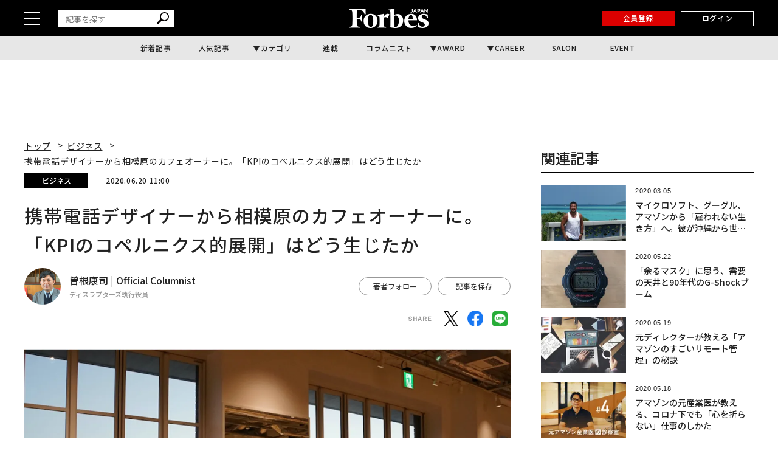

--- FILE ---
content_type: text/html; charset=UTF-8
request_url: https://forbesjapan.com/articles/detail/34189?n=2&e=36217
body_size: 22852
content:
<!DOCTYPE html><html lang=ja><head prefix="og: http://ogp.me/ns# fb: http://ogp.me/ns/fb# website: http://ogp.me/ns/website#"><meta charset=UTF-8> <meta content="width=device-width, initial-scale=1.0" name=viewport><meta content="IE=edge" http-equiv=X-UA-Compatible><meta content=max-image-preview:large name=robots><meta content="telephone=no" name=format-detection><link href=https://static.forbesjapan.com/asset/favicon.ico rel="shortcut icon"><link href=https://forbesjapan.com/articles/detail/34189 rel=canonical><title>携帯電話デザイナーから相模原のカフェオーナーに。「KPIのコペルニクス的展開」はどう生じたか | Forbes JAPAN 公式サイト（フォーブス ジャパン）</title><meta content="携帯電話デザイナーから相模原のカフェオーナーに。「KPIのコペルニクス的展開」はどう生じたか | Forbes JAPAN 公式サイト（フォーブス ジャパン）" property=og:title><meta content=website property=og:type><meta content=https://images.forbesjapan.com/media/article/34189/images/main_image_34189c41453d1189006af986cb6997bf1149b.png property=og:image><meta content="https://forbesjapan.com/articles/detail/34189?n=2&amp;e=36217" property=og:url><meta content=世の中が「コロナ一色」に染まったこの数カ月。緊急事態宣言が解除されたとはいえ、アフターコロナ時代が到来するかどうかさえ、危うい。こんな不確実な世界と時世に、あなたは何に拠り所を求めるだろうか。この先、何が起きても後のち後悔せずにせむ、衷心か... property=og:description><meta content=1132003217202372 property=fb:app_id><meta content=summary_large_image name=twitter:card><meta content=世の中が「コロナ一色」に染まったこの数カ月。緊急事態宣言が解除されたとはいえ、アフターコロナ時代が到来するかどうかさえ、危うい。こんな不確実な世界と時世に、あなたは何に拠り所を求めるだろうか。この先、何が起きても後のち後悔せずにせむ、衷心か... name=description><link href=/manifest.json rel=manifest><link href=//fonts.googleapis.com rel=dns-prefetch><link href=//fonts.gstatic.com rel=dns-prefetch><link href=//www.googletagmanager.com rel=dns-prefetch><link href=https://static.forbesjapan.com rel=dns-prefetch><link href=https://images.forbesjapan.com rel=dns-prefetch><link crossorigin="" href=//fonts.gstatic.com rel=preconnect><link href=//www.googletagmanager.com rel=preconnect><link as=script href=https://securepubads.g.doubleclick.net/tag/js/gpt.js rel=prefetch><link as=style href=https://static.forbesjapan.com/asset/frontend/dist/style-standard-common.bundle.css rel=prefetch><link as=style href=https://static.forbesjapan.com/asset/frontend/dist/style-standard-desktop.bundle.css rel=prefetch><link as=style href=https://static.forbesjapan.com/asset/frontend/dist/style-standard-smartphone.bundle.css rel=prefetch><link as=script href="https://www.googletagmanager.com/gtag/js?id=UA-23399050-3" rel=prefetch><link as=script href=https://static.forbesjapan.com/asset/frontend/dist/parts-standard.bundle.js rel=prefetch><link href=https://fonts.googleapis.com rel=preconnect><link crossorigin="" href=https://fonts.gstatic.com rel=preconnect><link as=style href="https://fonts.googleapis.com/css?family=Lato:700,900&display=swap" media=print onload="this.media='all'" rel=stylesheet><link as=style href="https://fonts.googleapis.com/css2?family=Roboto+Condensed:wght@400;700&display=swap" media=print onload="this.media='all'" rel=stylesheet><link href="https://fonts.googleapis.com/css2?family=Noto+Sans+JP:wght@100..900&display=swap" rel=stylesheet><link as=style href=https://static.forbesjapan.com/asset/frontend/dist/style-standard-common.bundle.css?20260122011144 rel=stylesheet><link as=style href=https://static.forbesjapan.com/asset/frontend/dist/style-standard-desktop.bundle.css?20260122011144 media="print and (max-width:768px), screen and (min-width:769px)" onload="this.media='screen and (min-width:769px)';" rel=stylesheet><link as=style href=https://static.forbesjapan.com/asset/frontend/dist/style-standard-smartphone.bundle.css?20260122011144 media="print and (min-width:769px), screen and (max-width:768px)" onload="this.media='screen and (max-width:768px)';" rel=stylesheet><script>var tp = window.tp || [];</script><script>(function(w,d,s,l,i){w[l]=w[l]||[];w[l].push({'gtm.start':
new Date().getTime(),event:'gtm.js'});var f=d.getElementsByTagName(s)[0],
j=d.createElement(s),dl=l!='dataLayer'?'&l='+l:'';j.async=true;j.src=
'https://www.googletagmanager.com/gtm.js?id='+i+dl;f.parentNode.insertBefore(j,f);
})(window,document,'script','dataLayer','GTM-K2BZS4J');</script><script async src="https://www.googletagmanager.com/gtag/js?id=UA-23399050-3"></script><script>window.dataLayer = window.dataLayer || [];
  function gtag(){dataLayer.push(arguments);}
  gtag('js', new Date());

  gtag('set', {    'content_group1': '',    'content_group2': 'ビジネス',    'content_group3': '曽根康司',    'content_group4': 'OC記事',    'content_group5': '石井節子'});
gtag('config', 'UA-23399050-3');</script><script type=text/javascript>var googletag = googletag || {};
  googletag.cmd = googletag.cmd || [];
  (function() {
    var gads = document.createElement('script');
    gads.async = true;
    gads.type = 'text/javascript';
    var useSSL = 'https:' == document.location.protocol;
    gads.src = (useSSL ? 'https:' : 'http:') +
      '//securepubads.g.doubleclick.net/tag/js/gpt.js';
    var node = document.getElementsByTagName('script')[0];
    node.parentNode.insertBefore(gads, node);
  })();</script><script>googletag.cmd.push(function () {
  googletag.pubads().addEventListener('slotOnload', function (event) {
    window.dispatchEvent(new Event('resize'));
  });
});</script><script type=text/javascript>window.pbjs = window.pbjs || {};
  window.pbjs.que = window.pbjs.que || [];</script><script async src=https://flux-cdn.com/client/linkties/forbes.min.js></script><script type=text/javascript>window.googletag = window.googletag || {};
   window.googletag.cmd = window.googletag.cmd || [];</script><script async src=https://securepubads.g.doubleclick.net/tag/js/gpt.js></script><script type=text/javascript>window.fluxtag = {
        readyBids: {
            prebid: false,
            amazon: false,
            google: false
        },
        failSafeTimeout: 3000,
        isFn: function (object) {
            var _t = 'Function';
            var toString = Object.prototype.toString;
            return toString.call(object) === '[object ' + _t + ']';
        },
        launchAdServer: function () {
            if (!fluxtag.readyBids.prebid || !fluxtag.readyBids.amazon) {
                return;
            }
            fluxtag.requestAdServer();
        },
        requestAdServer: function () {
            if (!fluxtag.readyBids.google) {
                fluxtag.readyBids.google = true;
                googletag.cmd.push(function () {
                    if (!!(pbjs.setTargetingForGPTAsync) && fluxtag.isFn(pbjs.setTargetingForGPTAsync)) {
                        pbjs.que.push(function () {
                            pbjs.setTargetingForGPTAsync();
                        });
                    }
                    googletag.pubads().refresh();
                });
            }
        },
        renderAds: function (lines, failSafeTimeout) {
            googletag.cmd.push(function () {
                var failSafeTimeout = failSafeTimeout || window.fluxtag.failSafeTimeout;
                var bidRequestTimeout = (failSafeTimeout - 500) > 0 ? failSafeTimeout - 500 : failSafeTimeout;
                var refreshLines = [];
                var params = (function () {
                    // GAMを呼び出したかを確認にするフラグ
                    var readyBids = {
                        amazon: false,
                        google: false,
                        prebid: false,
                    };
                    var definedSlots = [];
                    var adsInfo = {
                        gpt: {
                            slots: [],
                            displayDivIds : [],
                        },
                        aps: {
                            slots: [],
                            divIds: [],
                        },
                        pb: {
                            divIds: []
                        }
                    };

                    googletag.pubads().getSlots().forEach(function (slot) {
                        // 既にdefineSlotされていた場合
                        definedSlots[slot.getSlotElementId()] = slot;
                    });

                    lines.forEach(function(line) {
                        var divId = line.divId;
                        
                        adsInfo.pb.divIds.push(divId);

                        refreshLines.push({
                            code: line.gpt.unitCode,
                            id: divId
                        });

                        if (definedSlots[divId]) {
                            adsInfo.gpt.slots.push(definedSlots[divId]);
                        } else {
                            var slot = googletag.defineSlot(line.gpt.unitCode, line.gpt.sizes, divId)
                                .addService(googletag.pubads());
                            
                            if (line.gpt.sizeMapping && line.gpt.sizeMapping.length > 0) {
                                var sizeMapping = googletag.sizeMapping();
                                line.gpt.sizeMapping.forEach(function(size) {
                                    sizeMapping.addSize(size[0], size[1]);
                                });
                                slot.defineSizeMapping(sizeMapping.build());
                            }
                            if (line.gpt.keyValues && line.gpt.keyValues.length > 0) {
                                line.gpt.keyValues.forEach(function(param) {
                                    slot.setTargeting(param.key, param.value);
                                });
                            }
                            adsInfo.gpt.slots.push(slot);
                            adsInfo.gpt.displayDivIds.push(divId);
                        }
                        
                        // TAM並走枠の場合
                        if (!!line.aps) {
                            adsInfo.aps.slots.push({
                                slotID: divId,
                                slotName: line.aps.slotName,
                                sizes: line.aps.sizes
                            });
                            adsInfo.aps.divIds.push(divId);
                        }
                    });
                    // APSの枠がない場合
                    if (adsInfo.aps.slots.length === 0) {
                        readyBids.amazon = true;
                    }
                    // Prebid、APSでオークション後に起動する関数 (GAMコール、広告Display)
                    var adServerSend = function () {
                        if (!readyBids.amazon || !readyBids.prebid) {
                            return;
                        }
                        if (!readyBids.google) {
                            readyBids.google = true;
                            adsInfo.gpt.displayDivIds.forEach(function(divId) {
                                googletag.display(divId);
                            });
                            if (!!(pbjs.setTargetingForGPTAsync) && fluxtag.isFn(pbjs.setTargetingForGPTAsync)) {
                                pbjs.que.push(function () {
                                    pbjs.setTargetingForGPTAsync(adsInfo.pb.divIds);
                                });
                            }
                            if (adsInfo.aps.slots.length > 0 && !!(window.apstag) && fluxtag.isFn(window.apstag.fetchBids)) {
                                window.apstag.setDisplayBids(adsInfo.aps.divIds);
                            }
                            googletag.pubads().refresh(adsInfo.gpt.slots);
                        }
                    };
                    // APSオークション後に起動する関数
                    var apsCallback = function () {
                        readyBids.amazon = true;
                        adServerSend();
                    };
                    // Prebidオークション後に起動する関数
                    var pbCallback = function () {
                        readyBids.prebid = true;
                        adServerSend();
                    };
                    // もしtimeout以内にPrebidが動作できなかった場合、最終的にGAMをコール
                    setTimeout(function () {
                        readyBids.amazon = true;
                        readyBids.prebid = true;
                        adServerSend();
                    }, failSafeTimeout);

                    return {
                        aps: {
                            slots: adsInfo.aps.slots,
                            callback: apsCallback,
                        },
                        prebid: {
                            callback: pbCallback,
                        }
                    };
                })();
                
                if (!!(window.pbFlux) && window.pbFlux.refresh && fluxtag.isFn(window.pbFlux.refresh)) {
                    // Prebid呼び出し
                    pbjs.que.push(function () {
                        window.pbFlux.refresh({
                            lines: refreshLines,
                            callback: params.prebid.callback,
                            timeout: bidRequestTimeout
                        });
                    });
                } else {
                    params.prebid.callback();
                }

                if (params.aps.slots.length > 0 && !!(window.apstag) && fluxtag.isFn(window.apstag.fetchBids)) {
                    // APS呼び出し
                    window.apstag.fetchBids({
                        slots: params.aps.slots,
                        timeout: bidRequestTimeout
                    }, function (bids) {
                        params.aps.callback();
                    });
                } else {
                    params.aps.callback();
                }
            });
        }
    };</script><script type=text/javascript>! function (a9, a, p, s, t, A, g) {
    if (a[a9]) return;

    function q(c, r) {
      a[a9]._Q.push([c, r])
    }
    a[a9] = {
      init: function () {
        q("i", arguments)
      },
      fetchBids: function () {
        q("f", arguments)
      },
      setDisplayBids: function () {},
      targetingKeys: function () {
        return []
      },
      _Q: []
    };
    A = p.createElement(s);
    A.async = !0;
    A.src = t;
    g = p.getElementsByTagName(s)[0];
    g.parentNode.insertBefore(A, g)
  }("apstag", window, document, "script", "//c.amazon-adsystem.com/aax2/apstag.js");
  apstag.init({
    pubID: '3676', //【注意】発行されたpubID
    adServer: 'googletag',
    bidTimeout: 1e3 // 【注意】環境に合わせて数値をご設定してください
  });</script><script type=text/javascript>googletag.cmd.push(function () {
    googletag.pubads().enableSingleRequest();
    googletag.pubads().disableInitialLoad();
    googletag.pubads().setTargeting('env', 'prd');
    googletag.enableServices();
  });</script><link href=https://cdn.webpush.jp/pwa/10001215/552fa254-cc47-4dad-9dd7-a4a11b5efc99/manifest.json rel=manifest><script crossorigin=anonymous src=https://tag.aticdn.net/piano-analytics.js></script><script async src=//widgets.outbrain.com/outbrain.js></script><script data-obct="" type=text/javascript>/** DO NOT MODIFY THIS CODE**/
  !function(_window, _document) {
    var OB_ADV_ID = '0068784908e043017bd4160ea3fee0713f';
    if (_window.obApi) {
      var toArray = function(object) {
        return Object.prototype.toString.call(object) === '[object Array]' ? object : [object];
      };
      _window.obApi.marketerId = toArray(_window.obApi.marketerId).concat(toArray(OB_ADV_ID));
      return;
    }
    var api = _window.obApi = function() {
      api.dispatch ? api.dispatch.apply(api, arguments) : api.queue.push(arguments);
    };
    api.version = '1.1';
    api.loaded = true;
    api.marketerId = OB_ADV_ID;
    api.queue = [];
    var tag = _document.createElement('script');
    tag.async = true;
    tag.src = '//amplify.outbrain.com/cp/obtp.js';
    tag.type = 'text/javascript';
    var script = _document.getElementsByTagName('script')[0];
    script.parentNode.insertBefore(tag, script);
  }(window, document);

  obApi('track', 'PAGE_VIEW');</script><script>// Composer & 計測基本JSタグ（本番用)
// ADブロッカー検出スクリプト
(function(d,c){
d.cookie="__adblocker=; expires=Thu, 01 Jan 1970 00:00:00 GMT; path=/";
var j=function(adblocker){
 var t=new Date;
 t.setTime(t.getTime()+60*5*1E3);
 d.cookie="__adblocker="+(adblocker?"true":"false")+"; expires="+t.toUTCString()+"; path=/";
};
var s=d.createElement(c);
s.async=true;
s.src="//www.npttech.com/advertising.js";
s.onerror=function(){j(true);};
var b=d.getElementsByTagName(c)[0];
b.parentNode.insertBefore(s,b);
})(document,"script");
// Composerスクリプト
(function(src){
var a=document.createElement("script");
a.type="text/javascript";
a.async=true;
a.src=src;
var b=document.getElementsByTagName("script")[0];
b.parentNode.insertBefore(a,b);
})("https://experience-ap.piano.io/xbuilder/experience/load?aid=fnvbQYyypj");</script><script>const SITE_TITLE = 'Forbes JAPAN 公式サイト（フォーブス ジャパン）';
const NS_ARTICLE = 'favoriteArticleList';
const NS_AUTHOR = 'favoriteAuthorList';
const NS_MEMBER = 'membershipInformation';
const NS_ARTICLE_LIST = 'viewedArticleList';
const KEY_MEMBER_KEY = 'memberKey';
const KEY_MEMBER_TOKEN = 'memberToken';
const KEY_MEMBER_TIME = 'memberAccessTime';
const KEY_MEMBER_COMMON_ID = 'memberCommonId';
const DEVICE_BREAK_POINT = 768;
const STATIC_BASE_URL = 'https://static.forbesjapan.com';
const WALL_DELETE_DATE = '1767193200';
const WALL_LIMIT = 20;</script><body><noscript><iframe height=0 src="https://www.googletagmanager.com/ns.html?id=GTM-K2BZS4J" style=display:none;visibility:hidden width=0></iframe></noscript> <header class=header><div class=header__top><div class=header__top-inner><div class=header__hamburger-btn><div class=header__hamburger-bars><span class=header__hamburger-bar></span> <span class=header__hamburger-bar></span><span class=header__hamburger-bar></span></div> </div> <div class="header__search sp-none"><form action=/articles/search method=GET><input id=keyword name=keyword placeholder=記事を探す type=text> <button class=search_button type=submit><img height=20 loading=lazy src=https://static.forbesjapan.com/asset/frontend/img/icon_search.svg width=20> </button></form> </div><div class=header__logo><a href=https://forbesjapan.com><img height=32 loading=lazy src=https://static.forbesjapan.com/asset/frontend/img/logo_main.png width=130></a> </div><div class=header__btns><div class="header__subscription on__login" style="display: none;"><a href=https://bit.ly/4bkPGe9 target=_blank>定期購読</a> </div> <div class="header__mypage on__login" style="display: none;"><a href=/mypage>マイページ</a> </div><div class="header__register no__login" style="display: none;"><a href="/auth/register?r=https%3A%2F%2Fforbesjapan.com%2Farticles%2Fdetail%2F34189%3Fn%3D2%26e%3D36217">会員登録</a> </div><div class="header__login no__login" style="display: none;"><a href="/auth/login?r=https%3A%2F%2Fforbesjapan.com%2Farticles%2Fdetail%2F34189%3Fn%3D2%26e%3D36217">ログイン</a> </div><div class="header__search-btn-form pc-none"><form action=/articles/search method=GET><input id=keyword name=keyword placeholder=記事を探す type=text> <button class=search_button type=submit><img height=20 loading=lazy src=https://static.forbesjapan.com/asset/frontend/img/icon_search.svg width=20></button></form> </div></div></div> </div> <div class=header__bottom><div class=gnav><ul class=gnav__list><li class=gnav__list-item><a href=/articles/latest>新着記事</a> <li class=gnav__list-item><a href=/articles/ranking>人気記事</a> <li class="gnav__list-item has-child"><a href=#>カテゴリ</a> <div class="gnav-child gnav-child_cate"><ul class=gnav-child__list><li class=gnav-child__list-item><a href=/category/business> ビジネス </a> <li class=gnav-child__list-item><a href=/category/startups> スタートアップ </a> <li class=gnav-child__list-item><a href=/category/technology> テクノロジー </a> <li class=gnav-child__list-item><a href=/category/science> サイエンス </a> <li class=gnav-child__list-item><a href=/category/economics> 経済・社会 </a> <li class=gnav-child__list-item><a href=/category/investing> マネー </a> <li class=gnav-child__list-item><a href=/category/career> キャリア・教育 </a> <li class=gnav-child__list-item><a href=/category/entertainment> エンタメ・スポーツ </a> <li class=gnav-child__list-item><a href=/category/art> アート・カルチャー </a> <li class=gnav-child__list-item><a href=/category/lifestyle> ライフスタイル </a> <li class=gnav-child__list-item><a href=/category/forbesglobal> Forbes Global </a> </ul> </div><li class=gnav__list-item><a href=/series>連載</a> <li class=gnav__list-item><a href=/author/columnists>コラムニスト</a> <li class="gnav__list-item has-child"><a href=#>AWARD</a> <div class="gnav-child gnav-child_award"><ul class=gnav-child__list><li class=gnav-child__list-item><a href=/30under30><p class=menu-img><img alt=award-alt-1 height=44 loading=lazy src="https://static.forbesjapan.com/asset/frontend/img/logo_menu_30.png?w=39" width=43> </p> <span class=menu-txt> 30 UNDER 30 </span></a> <li class=gnav-child__list-item><a href=https://forbesjapan.com/feat/womenaward2024/><p class=menu-img><img alt=award-alt-2 height=50 loading=lazy src="https://static.forbesjapan.com/asset/frontend/img/logo_menu_woman.png?w=39" width=39> </p> <span class=menu-txt> WOMAN AWARD </span></a> <li class=gnav-child__list-item><a href=/small_giants><p class=menu-img><img alt=award-alt-3 height=39 loading=lazy src="https://static.forbesjapan.com/asset/frontend/img/logo_menu_giants.png?w=39" width=30> </p> <span class=menu-txt> SMALL GIANTS AWARD </span></a> <li class=gnav-child__list-item><a href=https://forbesjapan.com/feat/rising_star/><p class=menu-img><img alt=award-alt-4 height=51 loading=lazy src="https://static.forbesjapan.com/asset/frontend/img/logo_menu_rising.png?w=39" width=49> </p> <span class=menu-txt> RISING STAR </span></a> </ul> </div><li class="gnav__list-item has-child"><a href=https://career.forbesjapan.com/>CAREER</a> <div class="gnav-child gnav-child_career"><div class=gnav-child__img><a href=https://career.forbesjapan.com/ rel=noreferrer target=_blank><img alt="" height=73 loading=lazy src="https://static.forbesjapan.com/asset/frontend/img/banner_menu.png?w=830" width=830></a></div> <ul class=gnav-child__list><li class=gnav-child__list-item><a href=/articles/detail/85870><p class=img><img alt="" loading=lazy src="https://images.forbesjapan.com/media/article/85870/images/list_image_cc3630ca13f2d1b6963aedacf82fde30ce7d2875.jpeg?w=363"> <p class=txt> 世界ブランドを日本の地でカタチにする──ローカルアーキテクトが紡ぐ、情緒的経営価値 </p></a> <li class=gnav-child__list-item><a href=/articles/detail/84572><p class=img><img alt="" loading=lazy src="https://images.forbesjapan.com/media/article/84572/images/main_image_37ff49791eb0cec4668567245db9b5537e62e817.jpg?w=363"> <p class=txt> 世界を舞台に、顧客の喜びを生む──フェアコンサルティングが描く「海外×キャリア」の新しいかたち </p></a> <li class=gnav-child__list-item><a href=/articles/detail/82089><p class=img><img alt="" loading=lazy src="https://images.forbesjapan.com/media/article/82089/images/list_image_753e86616748a75bf556d2021d4e8d6891615a19.jpg?w=363"> <p class=txt> 国内最大級の動物病院グループが誕生──M&amp;Aが拓いた持続可能な仕組みとは </p></a> <li class=gnav-child__list-item><a href=/articles/detail/81482><p class=img><img alt="" loading=lazy src="https://images.forbesjapan.com/media/article/81482/images/list_image_6abeee92bcb6347a21954befa98798391de2c833.jpg?w=363"> <p class=txt> 利益逆算で挑戦を続ける──価値と未来を切り拓くエレビスタの組織力 </p></a> </ul></div><li class=gnav__list-item><a href=https://forbesjapansalon.com/ target=_blank>SALON</a> <li class=gnav__list-item><a href=/event>EVENT</a> </ul> </div> </div></header><script type=application/ld+json>{
    "@context": "https://schema.org",
    "@type": "SiteNavigationElement",
    "hasPart": [
                        {
            "@type": "CollectionPage",
            "name": "新着記事",
            "url": "https://forbesjapan.com/articles/latest"
        },
                    {
            "@type": "CollectionPage",
            "name": "人気記事",
            "url": "https://forbesjapan.com/articles/ranking"
        },
                            {
            "@type": "CollectionPage",
            "name": "連載",
            "url": "https://forbesjapan.com/series"
        },
                    {
            "@type": "CollectionPage",
            "name": "コラムニスト",
            "url": "https://forbesjapan.com/author/columnists"
        },
                                    {
            "@type": "CollectionPage",
            "name": "SALON",
            "url": "https://forbesjapansalon.com/"
        },
                    {
            "@type": "CollectionPage",
            "name": "EVENT",
            "url": "https://forbesjapan.com/event"
        },
                {
            "@type": "CollectionPage",
            "name": "ビジネス",
            "url": "https://forbesjapan.com/category/business"
        },            {
            "@type": "CollectionPage",
            "name": "スタートアップ",
            "url": "https://forbesjapan.com/category/startups"
        },            {
            "@type": "CollectionPage",
            "name": "テクノロジー",
            "url": "https://forbesjapan.com/category/technology"
        },            {
            "@type": "CollectionPage",
            "name": "サイエンス",
            "url": "https://forbesjapan.com/category/science"
        },            {
            "@type": "CollectionPage",
            "name": "経済・社会",
            "url": "https://forbesjapan.com/category/economics"
        },            {
            "@type": "CollectionPage",
            "name": "マネー",
            "url": "https://forbesjapan.com/category/investing"
        },            {
            "@type": "CollectionPage",
            "name": "キャリア・教育",
            "url": "https://forbesjapan.com/category/career"
        },            {
            "@type": "CollectionPage",
            "name": "エンタメ・スポーツ",
            "url": "https://forbesjapan.com/category/entertainment"
        },            {
            "@type": "CollectionPage",
            "name": "アート・カルチャー",
            "url": "https://forbesjapan.com/category/art"
        },            {
            "@type": "CollectionPage",
            "name": "ライフスタイル",
            "url": "https://forbesjapan.com/category/lifestyle"
        },            {
            "@type": "CollectionPage",
            "name": "Forbes Global",
            "url": "https://forbesjapan.com/category/forbesglobal"
        }        ]
}</script><header class="header header_fixed"><div class=header__top><div class=header__top-inner><div class=header__hamburger-btn><div class=header__hamburger-bars><span class=header__hamburger-bar></span> <span class=header__hamburger-bar></span><span class=header__hamburger-bar></span></div> </div> <div class="header__search sp-none"><form action=/articles/search method=GET><input id=keyword name=keyword placeholder=記事を探す type=text> <button class=search_button type=submit><img height=20 loading=lazy src=https://static.forbesjapan.com/asset/frontend/img/icon_search.svg width=20></button></form> </div><div class=header__logo><a href=https://forbesjapan.com><img height=32 loading=lazy src=https://static.forbesjapan.com/asset/frontend/img/logo_main.png width=130></a> </div><div class=header__btns><div class="header__subscription on__login" style="display: none;"><a href=https://bit.ly/4bkPGe9 target=_blank>定期購読</a> </div> <div class="header__mypage on__login" style="display: none;"><a href=/mypage>マイページ</a> </div><div class="header__register no__login" style="display: none;"><a href="/auth/register?r=https%3A%2F%2Fforbesjapan.com%2Farticles%2Fdetail%2F34189%3Fn%3D2%26e%3D36217">会員登録</a> </div><div class="header__login no__login" style="display: none;"><a href="/auth/login?r=https%3A%2F%2Fforbesjapan.com%2Farticles%2Fdetail%2F34189%3Fn%3D2%26e%3D36217">ログイン</a> </div></div></div> </div> <div class=header__bottom><div class=gnav><ul class=gnav__list><li class=gnav__list-item><a href=/articles/latest>新着記事</a> <li class=gnav__list-item><a href=/articles/ranking>人気記事</a> <li class="gnav__list-item has-child"><a href=#>カテゴリ</a> <div class="gnav-child gnav-child_cate"><ul class=gnav-child__list><li class=gnav-child__list-item><a href=/category/business> ビジネス </a> <li class=gnav-child__list-item><a href=/category/startups> スタートアップ </a> <li class=gnav-child__list-item><a href=/category/technology> テクノロジー </a> <li class=gnav-child__list-item><a href=/category/science> サイエンス </a> <li class=gnav-child__list-item><a href=/category/economics> 経済・社会 </a> <li class=gnav-child__list-item><a href=/category/investing> マネー </a> <li class=gnav-child__list-item><a href=/category/career> キャリア・教育 </a> <li class=gnav-child__list-item><a href=/category/entertainment> エンタメ・スポーツ </a> <li class=gnav-child__list-item><a href=/category/art> アート・カルチャー </a> <li class=gnav-child__list-item><a href=/category/lifestyle> ライフスタイル </a> <li class=gnav-child__list-item><a href=/category/forbesglobal> Forbes Global </a> </ul> </div><li class=gnav__list-item><a href=/series>連載</a> <li class=gnav__list-item><a href=/author/columnists>コラムニスト</a> <li class="gnav__list-item has-child"><a href=#>AWARD</a> <div class="gnav-child gnav-child_award"><ul class=gnav-child__list><li class=gnav-child__list-item><a href=/30under30><p class=menu-img><img alt=award-alt-1 height=44 loading=lazy src="https://static.forbesjapan.com/asset/frontend/img/logo_menu_30.png?w=60" width=43> </p> <span class=menu-txt> 30 UNDER 30 </span></a> <li class=gnav-child__list-item><a href=https://forbesjapan.com/feat/womenaward2024/><p class=menu-img><img alt=award-alt-2 height=50 loading=lazy src="https://static.forbesjapan.com/asset/frontend/img/logo_menu_woman.png?w=60" width=39> </p> <span class=menu-txt> WOMAN AWARD </span></a> <li class=gnav-child__list-item><a href=/small_giants><p class=menu-img><img alt=award-alt-3 height=39 loading=lazy src="https://static.forbesjapan.com/asset/frontend/img/logo_menu_giants.png?w=60" width=30> </p> <span class=menu-txt> SMALL GIANTS AWARD </span></a> <li class=gnav-child__list-item><a href=https://forbesjapan.com/feat/rising_star/><p class=menu-img><img alt=award-alt-4 height=51 loading=lazy src="https://static.forbesjapan.com/asset/frontend/img/logo_menu_rising.png?w=60" width=49> </p> <span class=menu-txt> RISING STAR </span></a> </ul> </div><li class="gnav__list-item has-child"><a href=https://career.forbesjapan.com/>CAREER</a> <div class="gnav-child gnav-child_career"><div class=gnav-child__img><a href=https://career.forbesjapan.com/ rel=noreferrer target=_blank><img alt="" height=73 loading=lazy src="https://static.forbesjapan.com/asset/frontend/img/banner_menu.png?w=830" width=830></a></div> <ul class=gnav-child__list><li class=gnav-child__list-item><a href=/articles/detail/85870><p class=img><img alt="" loading=lazy src="https://images.forbesjapan.com/media/article/85870/images/list_image_cc3630ca13f2d1b6963aedacf82fde30ce7d2875.jpeg?w=200"> <p class=txt> 世界ブランドを日本の地でカタチにする──ローカルアーキテクトが紡ぐ、情緒的経営価値 </p></a> <li class=gnav-child__list-item><a href=/articles/detail/84572><p class=img><img alt="" loading=lazy src="https://images.forbesjapan.com/media/article/84572/images/main_image_37ff49791eb0cec4668567245db9b5537e62e817.jpg?w=200"> <p class=txt> 世界を舞台に、顧客の喜びを生む──フェアコンサルティングが描く「海外×キャリア」の新しいかたち </p></a> <li class=gnav-child__list-item><a href=/articles/detail/82089><p class=img><img alt="" loading=lazy src="https://images.forbesjapan.com/media/article/82089/images/list_image_753e86616748a75bf556d2021d4e8d6891615a19.jpg?w=200"> <p class=txt> 国内最大級の動物病院グループが誕生──M&amp;Aが拓いた持続可能な仕組みとは </p></a> <li class=gnav-child__list-item><a href=/articles/detail/81482><p class=img><img alt="" loading=lazy src="https://images.forbesjapan.com/media/article/81482/images/list_image_6abeee92bcb6347a21954befa98798391de2c833.jpg?w=200"> <p class=txt> 利益逆算で挑戦を続ける──価値と未来を切り拓くエレビスタの組織力 </p></a> </ul></div><li class=gnav__list-item><a href=https://forbesjapansalon.com/>SALON</a> <li class=gnav__list-item><a href=/event>EVENT</a> </ul> </div> </div></header><div class=side-nav><div class=side-nav__inner><div class="header__search pc-none"><form action=/articles/search method=GET><input id=keyword name=keyword placeholder=記事を探す type=text> <button class=search_button type=submit><img height=20 loading=lazy src=https://static.forbesjapan.com/asset/frontend/img/icon_search.svg width=20> </button></form> </div> <div class=side-nav-menu><div class=side-nav-menu__inner><ul class=side-nav-menu-list><li class=side-nav-menu-list__item><a href=/category/business>ビジネス</a> <div class=side-nav-menu-list-sublist-wrap><ul class=side-nav-menu-list-sublist><li class=side-nav-menu-list-sublist__item><a href=/category/business_ceos>CEOs</a> <li class=side-nav-menu-list-sublist__item><a href=/category/business_management>経営・戦略</a> <li class=side-nav-menu-list-sublist__item><a href=/category/business_marketing>マーケティング</a> <li class=side-nav-menu-list-sublist__item><a href=/category/business_startup>新規事業</a> <li class=side-nav-menu-list-sublist__item><a href=/category/business_succession>事業継承</a> <li class=side-nav-menu-list-sublist__item><a href=/category/business_sustainability>サステナビリティ</a> </ul> </div> <li class=side-nav-menu-list__item><a href=/category/startups>スタートアップ</a> <div class=side-nav-menu-list-sublist-wrap><ul class=side-nav-menu-list-sublist><li class=side-nav-menu-list-sublist__item><a href=/category/startups_entrepreneur>起業家</a> <li class=side-nav-menu-list-sublist__item><a href=/category/startups_domestic>国内</a> <li class=side-nav-menu-list-sublist__item><a href=/category/startups_overseas>海外</a> <li class=side-nav-menu-list-sublist__item><a href=/category/startups_vc>VC</a> <li class=side-nav-menu-list-sublist__item><a href=/category/startups_ecosystem>エコシステム</a> </ul> </div><li class=side-nav-menu-list__item><a href=/category/technology>テクノロジー</a> <div class=side-nav-menu-list-sublist-wrap><ul class=side-nav-menu-list-sublist><li class=side-nav-menu-list-sublist__item><a href=/category/technology_blockchain>ブロックチェーン</a> <li class=side-nav-menu-list-sublist__item><a href=/category/technology_ai>AI</a> <li class=side-nav-menu-list-sublist__item><a href=/category/technology_mobility>モビリティ</a> <li class=side-nav-menu-list-sublist__item><a href=/category/technology_product>製品</a> <li class=side-nav-menu-list-sublist__item><a href=/category/technology_service>サービス</a> </ul> </div><li class=side-nav-menu-list__item><a href=/category/science>サイエンス</a> <div class=side-nav-menu-list-sublist-wrap><ul class=side-nav-menu-list-sublist><li class=side-nav-menu-list-sublist__item><a href=/category/science_space>宇宙</a> <li class=side-nav-menu-list-sublist__item><a href=/category/science_healthcare>ヘルスケア</a> <li class=side-nav-menu-list-sublist__item><a href=/category/science_bio>バイオ</a> <li class=side-nav-menu-list-sublist__item><a href=/category/science_environment>気候・環境</a> </ul> </div><li class=side-nav-menu-list__item><a href=/category/economics>経済・社会</a> <div class=side-nav-menu-list-sublist-wrap><ul class=side-nav-menu-list-sublist><li class=side-nav-menu-list-sublist__item><a href=/category/economics_politics>政治</a> <li class=side-nav-menu-list-sublist__item><a href=/category/economics_economy>経済</a> <li class=side-nav-menu-list-sublist__item><a href=/category/economics_domestic>国内</a> <li class=side-nav-menu-list-sublist__item><a href=/category/economics_north-america>北米</a> <li class=side-nav-menu-list-sublist__item><a href=/category/economics_asia>アジア</a> <li class=side-nav-menu-list-sublist__item><a href=/category/economics_europe>欧州</a> <li class=side-nav-menu-list-sublist__item><a href=/category/economics_other>その他</a> </ul> </div><li class=side-nav-menu-list__item><a href=/category/investing>マネー</a> <div class=side-nav-menu-list-sublist-wrap><ul class=side-nav-menu-list-sublist><li class=side-nav-menu-list-sublist__item><a href=/category/investing_market>マーケット</a> <li class=side-nav-menu-list-sublist__item><a href=/category/investing_crypto-assets>暗号資産</a> <li class=side-nav-menu-list-sublist__item><a href=/category/investing_asset-management>資産運用</a> <li class=side-nav-menu-list-sublist__item><a href=/category/investing_insurance>保険</a> <li class=side-nav-menu-list-sublist__item><a href=/category/investing_richlist>リッチリスト</a> </ul> </div><li class=side-nav-menu-list__item><a href=/category/career>キャリア・教育</a> <div class=side-nav-menu-list-sublist-wrap><ul class=side-nav-menu-list-sublist><li class=side-nav-menu-list-sublist__item><a href=/category/career_career-plan>キャリア</a> <li class=side-nav-menu-list-sublist__item><a href=/category/career_leadership>リーダーシップ</a> <li class=side-nav-menu-list-sublist__item><a href=/category/career_working-style>働き方</a> <li class=side-nav-menu-list-sublist__item><a href=/category/career_education>教育</a> <li class=side-nav-menu-list-sublist__item><a href=/category/career_diversity-Inclusion>D&I</a> </ul> </div><li class=side-nav-menu-list__item><a href=/category/entertainment>エンタメ・スポーツ</a> <div class=side-nav-menu-list-sublist-wrap><ul class=side-nav-menu-list-sublist><li class=side-nav-menu-list-sublist__item><a href=/category/entertainment_music>音楽</a> <li class=side-nav-menu-list-sublist__item><a href=/category/entertainment_movie>映画</a> <li class=side-nav-menu-list-sublist__item><a href=/category/entertainment_sports>スポーツ</a> </ul> </div><li class=side-nav-menu-list__item><a href=/category/art>アート・カルチャー</a> <div class=side-nav-menu-list-sublist-wrap><ul class=side-nav-menu-list-sublist><li class=side-nav-menu-list-sublist__item><a href=/category/art_aesthetic>アート</a> <li class=side-nav-menu-list-sublist__item><a href=/category/art_culture>カルチャー</a> <li class=side-nav-menu-list-sublist__item><a href=/category/art_books>ブック</a> </ul> </div><li class=side-nav-menu-list__item><a href=/category/lifestyle>ライフスタイル</a> <div class=side-nav-menu-list-sublist-wrap><ul class=side-nav-menu-list-sublist><li class=side-nav-menu-list-sublist__item><a href=/category/lifestyle_living>暮らし</a> <li class=side-nav-menu-list-sublist__item><a href=/category/lifestyle_health>健康</a> <li class=side-nav-menu-list-sublist__item><a href=/category/lifestyle_travel>旅</a> <li class=side-nav-menu-list-sublist__item><a href=/category/lifestyle_fashion>ファッション</a> <li class=side-nav-menu-list-sublist__item><a href=/category/lifestyle_gourmet>食＆酒</a> <li class=side-nav-menu-list-sublist__item><a href=/category/lifestyle_cars>車</a> <li class=side-nav-menu-list-sublist__item><a href=/category/lifestyle_watches>時計</a> </ul> </div><li class=side-nav-menu-list__item><a href=/category/forbesglobal>Forbes Global</a> <div class=side-nav-menu-list-sublist-wrap><ul class=side-nav-menu-list-sublist><li class=side-nav-menu-list-sublist__item><a href=/category/forbesglobal_france>France</a> <li class=side-nav-menu-list-sublist__item><a href=/category/forbesglobal_Italia>Italia</a> <li class=side-nav-menu-list-sublist__item><a href=/category/forbesglobal_India>India</a> </ul> </div></ul> </div> </div><div class=side-nav-submenu><div class=side-nav-submenu__inner><ul class=side-nav-submenu-list><li class=side-nav-submenu-list__item><a href=/30under30>30 UNDER 30</a> <li class=side-nav-submenu-list__item><a href=/small_giants>SMALL GIANTS</a><li class=side-nav-submenu-list__item><a href=https://forbesjapan.com/feat/rising_star/>RISING STAR</a><li class=side-nav-submenu-list__item><a href=https://forbesjapan.com/feat/womenaward2024/>WOMEN</a> <li class=side-nav-submenu-list__item><a href=/series>連載</a><li class=side-nav-submenu-list__item><a href=/category/brandvoice>BRAND VOICE・Paid Program</a> <li class="side-nav-submenu-list__career side-nav-submenu-list__item"><a href=https://career.forbesjapan.com/ target=_blank>Forbes JAPAN CAREER・Paid Program</a><li class=side-nav-submenu-list__item><a href=https://forbesjapansalon.com/ target=_blank>SALON</a><li class="side-nav-submenu-list__item side-nav-submenu-list__item_last"><a href=/magazine/list/forbesjapan>最新号のご紹介</a> </ul> <ul class="side-nav-submenu-sns sp-none"><li class=side-nav-submenu-sns__item><a href=https://www.facebook.com/forbesjapan rel="noopener noreferrer" target=_blank><img alt=facebook height=26 loading=lazy src=https://static.forbesjapan.com/asset/frontend/img/icon_facebook.png width=26></a> <li class=side-nav-submenu-sns__item><a href=https://twitter.com/forbesjapan rel="noopener noreferrer" target=_blank><img alt=Xのリンクアイコン height="" loading=lazy src=https://static.forbesjapan.com/asset/frontend/img/icon_twitter-x_white.png width=24></a> <li class=side-nav-submenu-sns__item><a href=https://www.instagram.com/forbesjapan/ rel="noopener noreferrer" target=_blank><img alt=Instagram height=25 loading=lazy src=https://static.forbesjapan.com/asset/frontend/img/icon_instagram.png width=25></a> <li class=side-nav-submenu-sns__item><a href=https://line.me/R/ti/p/%40oa-forbesjapan rel="noopener noreferrer" target=_blank><img alt=LINE height=25 loading=lazy src=https://static.forbesjapan.com/asset/frontend/img/icon_line.png width=25></a> <li class=side-nav-submenu-sns__item><a href=https://www.youtube.com/channel/UCNqh_t77RbTQiWFjY_cwm_g rel="noopener noreferrer" target=_blank><img alt=YouTube height=22 loading=lazy src=https://static.forbesjapan.com/asset/frontend/img/icon_youtube.png width=31></a> </ul></div> </div><div class="pc-none side-nav-footer"><div class=side-nav-footer__inner><div class=side-nav-footer-logo><a href=https://forbesjapan.com><img alt=forbes loading=lazy src=https://static.forbesjapan.com/asset/frontend/img/logo_footer.png></a> </div> <div class=side-nav-footer-sns><ul class=side-nav-footer-sns__list><li class=side-nav-footer-sns__item><a href=https://www.facebook.com/forbesjapan rel="noopener noreferrer" target=_blank><img alt=facebook height=29 loading=lazy src=https://static.forbesjapan.com/asset/frontend/img/icon_facebook.png width=29></a> <li class=side-nav-footer-sns__item><a href=https://twitter.com/forbesjapan rel="noopener noreferrer" target=_blank><img alt=Xのリンクアイコン height="" loading=lazy src=https://static.forbesjapan.com/asset/frontend/img/icon_twitter-x_white.png width=24></a> <li class=side-nav-footer-sns__item><a href=https://www.instagram.com/forbesjapan/ rel="noopener noreferrer" target=_blank><img alt=Instagram height=28 loading=lazy src=https://static.forbesjapan.com/asset/frontend/img/icon_instagram.png width=28></a> <li class=side-nav-footer-sns__item><a href=https://line.me/R/ti/p/%40oa-forbesjapan rel="noopener noreferrer" target=_blank><img alt=LINE height=28 loading=lazy src=https://static.forbesjapan.com/asset/frontend/img/icon_line.png width=28></a> <li class=side-nav-footer-sns__item><a href=https://www.youtube.com/channel/UCNqh_t77RbTQiWFjY_cwm_g rel="noopener noreferrer" target=_blank><img alt=YouTube height=24 loading=lazy src=https://static.forbesjapan.com/asset/frontend/img/icon_youtube.png width=34></a> </ul> </div><div class=side-nav-footer-link><ul class=side-nav-footer-link__list><li class=side-nav-footer-link__item><a href=/news/list>お知らせ</a> <li class=side-nav-footer-link__item><a href=https://linkties.com/company/ rel=noreferrer target=_blank>会社概要</a> <li class=side-nav-footer-link__item><a href=https://forbesjapan.com/feat/ceo_conference/>イベント</a> <li class=side-nav-footer-link__item><a href=https://forbesjapan.com/feat/advertising/>広告掲載</a> <li class=side-nav-footer-link__item><a href=https://linkties.com/careers/ rel=noreferrer target=_blank>採用情報</a> <li class=side-nav-footer-link__item><a href=/page/privacy>個人情報保護方針</a> <li class=side-nav-footer-link__item><a href=https://linkties-holdings.com/contact/ rel=noreferrer target=_blank>お問い合わせ</a> </ul> </div><div class=side-nav-footer-copyright><p class=side-nav-footer-copyright__txt>(c) linkties Co., Ltd. Under license from Forbes.com LLC&trade; All rights reserved. </div></div> </div></div> </div><script defer src=/asset/frontend/js/set-ga-param-header.js></script><div class=ias-container id=ias-container><div class="ias-item not-first-ias-item" id=articleContainer-34189><script>gtag('set', {
    'content_group1': '',
    'content_group2': 'ビジネス',
    'content_group3': '曽根康司',
    'content_group4': 'OC記事',
    'content_group5': '石井節子'
});</script> <div class="ad-gate ad-gate-pc sp-none"><div class="ad-gate-pc__center ad-pc adFrame1301"><div id=dipalyId-69726bb2ddc46 style="min-height: 250px; text-align: center;"><script>if (window.innerWidth > 768) {
(function() {
    var lines = [
        {
            divId: 'dipalyId-69726bb2ddc46',
            gpt: {
                unitCode: '/122817434/HP_970x250_1st',
                sizes: [
                    [1230,250],[970, 250], [728, 90], [1, 1]
                ]
            }
        }
    ];
    window.fluxtag.renderAds(lines, window.fluxtag.failSafeTimeout);
})();
}</script> </div></div> </div><div class=cont><div class=cont-left><div class=breadcrumb><ol class=breadcrumb__list><li class=breadcrumb__item><a href=/>トップ</a><li class=breadcrumb__item><a href=/category/business>ビジネス</a><li class=breadcrumb__item><span>携帯電話デザイナーから相模原のカフェオーナーに。「KPIのコペルニクス的展開」はどう生じたか</span></ol></div><script type=application/ld+json>{"@context": "http://schema.org","@type": "BreadcrumbList","itemListElement": [{
  "@type": "ListItem",
  "position": 1,
  "item": {
    "@id": "https://forbesjapan.com/",
    "name": "トップ"
  }
},{
  "@type": "ListItem",
  "position": 2,
  "item": {
    "@id": "https://forbesjapan.com/category/business",
    "name": "ビジネス"
  }
},{
  "@type": "ListItem",
  "position": 3,
  "item": {
    "@id": "https://forbesjapan.com/articles/detail/34189?n=2&amp;e=36217",
    "name": "携帯電話デザイナーから相模原のカフェオーナーに。「KPIのコペルニクス的展開」はどう生じたか"
  }
}]}</script> <section class=article-detail><div class=article-detail-head><div class=meta><p class="cate sp-none"><a href=/category/business> ビジネス </a> <p class=date>2020.06.20 11:00</div> <h1 class=article-tit>携帯電話デザイナーから相模原のカフェオーナーに。「KPIのコペルニクス的展開」はどう生じたか</h1><div class=article-detail-head__bottom><div class=author><div class="author__img sp-none"><a href=/author/detail/2805><img alt="" loading=lazy src="https://static.forbesjapan.com/media/author/2805/images/84b7079955ee52ce12b0e38b8c60706322e13a05.jpg?w=50"> </a> </div> <div class=author__txt><p class=name><a href=/author/detail/2805> 曽根康司 | Official Columnist <span>ディスラプターズ執行役員</span> </a> </div></div> <div class="follow-btns sp-none"><p class=follow-btns__btn><span class=js-favorite-author data-article_id=34189 data-author_id=2805>著者フォロー</span> <p class=follow-btns__btn id=saveArticle_34189><span class=js-favorite-article data-article_id=34189>記事を保存</span> </div><div class="sns-icons sp-none"><div class=sns-icons__tit><img alt="" height=8 loading=lazy src=https://static.forbesjapan.com/asset/frontend/img/logo_share.png width=38> </div> <ul class=sns-icons__list><li class=sns-icons__item><a href="http://twitter.com/share?text=%E6%90%BA%E5%B8%AF%E9%9B%BB%E8%A9%B1%E3%83%87%E3%82%B6%E3%82%A4%E3%83%8A%E3%83%BC%E3%81%8B%E3%82%89%E7%9B%B8%E6%A8%A1%E5%8E%9F%E3%81%AE%E3%82%AB%E3%83%95%E3%82%A7%E3%82%AA%E3%83%BC%E3%83%8A%E3%83%BC%E3%81%AB%E3%80%82%E3%80%8CKPI%E3%81%AE%E3%82%B3%E3%83%9A%E3%83%AB%E3%83%8B%E3%82%AF%E3%82%B9%E7%9A%84%E5%B1%95%E9%96%8B%E3%80%8D%E3%81%AF%E3%81%A9%E3%81%86%E7%94%9F%E3%81%98%E3%81%9F%E3%81%8B+%7C+Forbes+JAPAN+%E5%85%AC%E5%BC%8F%E3%82%B5%E3%82%A4%E3%83%88%EF%BC%88%E3%83%95%E3%82%A9%E3%83%BC%E3%83%96%E3%82%B9+%E3%82%B8%E3%83%A3%E3%83%91%E3%83%B3%EF%BC%89&url=https://forbesjapan.com/articles/detail/34189" id=twitter rel="noopener noreferrer" target=_blank><img alt=Xのリンクアイコン height="" loading=lazy src="https://static.forbesjapan.com/asset/frontend/img/icon_twitter-x.png?w=30" width=24> </a> <li class=sns-icons__item><a href="https://www.facebook.com/share.php?u=https://forbesjapan.com/articles/detail/34189" id=facebook rel="noopener noreferrer" target=_blank><img alt=facebook height=26 loading=lazy src="https://static.forbesjapan.com/asset/frontend/img/icon_facebook.png?w=30" width=26> </a> <li class=sns-icons__item><a href=http://line.me/R/msg/text/?%E6%90%BA%E5%B8%AF%E9%9B%BB%E8%A9%B1%E3%83%87%E3%82%B6%E3%82%A4%E3%83%8A%E3%83%BC%E3%81%8B%E3%82%89%E7%9B%B8%E6%A8%A1%E5%8E%9F%E3%81%AE%E3%82%AB%E3%83%95%E3%82%A7%E3%82%AA%E3%83%BC%E3%83%8A%E3%83%BC%E3%81%AB%E3%80%82%E3%80%8CKPI%E3%81%AE%E3%82%B3%E3%83%9A%E3%83%AB%E3%83%8B%E3%82%AF%E3%82%B9%E7%9A%84%E5%B1%95%E9%96%8B%E3%80%8D%E3%81%AF%E3%81%A9%E3%81%86%E7%94%9F%E3%81%98%E3%81%9F%E3%81%8B+%7C+Forbes+JAPAN+%E5%85%AC%E5%BC%8F%E3%82%B5%E3%82%A4%E3%83%88%EF%BC%88%E3%83%95%E3%82%A9%E3%83%BC%E3%83%96%E3%82%B9+%E3%82%B8%E3%83%A3%E3%83%91%E3%83%B3%EF%BC%89%0D%0Ahttps://forbesjapan.com/articles/detail/34189 id=line rel="noopener noreferrer" target=_blank><img alt=LINE height=25 loading=lazy src="https://static.forbesjapan.com/asset/frontend/img/icon_line.png?w=30" width=25> </a> </ul></div></div></div> <div class="pc-none piano-properties-section sp-none"><span class=piano-main-category data-piano-main-category=ビジネス></span> <span class=piano-article-editor data-piano-article-editor=石井節子></span><span class=piano-character-count data-piano-character-count=4199></span><span class=piano-article-type data-piano-article-type=OC記事></span></div><div class="article-detail-img sp-none"><div class=img><img alt="" loading=lazy src="https://images.forbesjapan.com/media/article/34189/images/main_image_34189c41453d1189006af986cb6997bf1149b.png?w=1200"></div> <p class=caption>写真＝嶋田耕介</div><div class="article-detail-img pc-none sp-none"><div class=img><img alt="" loading=lazy src="https://images.forbesjapan.com/media/article/34189/images/main_image_34189c41453d1189006af986cb6997bf1149b.png?w=800"></div> <p class=caption>写真＝嶋田耕介</div><div class="article-wall-wrap article-wall-wrap34189"><div class="ad sp-none"><div class="ad-pc ad34189 adFrame1304 article-detail-txt-img"><div id=dipalyId-69726bb2ddd24 style="min-height: 250px; text-align: center;"><script>if (window.innerWidth > 768) {
(function() {
    var lines = [
        {
            divId: 'dipalyId-69726bb2ddd24',
            gpt: {
                unitCode: '/122817434/Forbes_PC_300x250_inline',
                sizes: [
                    [300, 250], [300, 170]
                ]
            }
        }
    ];
    window.fluxtag.renderAds(lines, window.fluxtag.failSafeTimeout);
})();
}</script> </div></div> </div> <div class="article-detail-txt detail"><div class=article-content34189><div class=cXenseParse> 世の中が「コロナ一色」に染まったこの数カ月。緊急事態宣言が解除されたとはいえ、アフターコロナ時代が到来するかどうかさえ、危うい。<br class=paragraph><br>こんな不確実な世界と時世に、あなたは何に拠り所を求めるだろうか。この先、何が起きても後のち後悔せずにせむ、衷心から打ち込める道は何なのか。<br><br>たとえば今いる会社にこの先ずっとは「勤め続けない」という選択に、一瞬、思いが泳ぐことはないだろうか。<br><br>アマゾン ジャパンローンチメンバー（社員番号4番）であり、現在は東証一部キャリアインデックス執行役員社長室長を務める曽根康司氏が、プロダクトデザイナーの肩書きに「カフェのオーナー」の肩書きを加えた嶋田耕介氏に話を聞いた。以下はその前編だ（<strong><a href=https://forbesjapan.com/articles/detail/34194>後編</a></strong>はこちら）。<br class=paragraph><div class="inRead2 sp-none"><div class="ad-pc ad34189 adFrame1310 inReadAd"><div id=dipalyId-69726bb2de1c1 style="text-align: center;"><script>if (window.innerWidth > 768) {
(function() {
    var lines = [
        {
            divId: 'dipalyId-69726bb2de1c1',
            gpt: {
                unitCode: '/122817434/PC_Teads_1x1',
                sizes: [
                    [1, 1]
                ]
            }
        }
    ];
    window.fluxtag.renderAds(lines, window.fluxtag.failSafeTimeout);
})();
}</script> </div></div></div><br><hr>たとえばもし、あなたがも今、カフェのオーナーとなって、カフェを作ることになったならば、どのような行動を取るだろうか？<br><br>おそらく、客数の見込みから出店候補地を決めて近隣の不動産相場を見るか、予算に見合う立地・大きさの物件を探し、客数を計算するのではないだろうか。<br><br>飲食店の売上の基本となる方程式は「客数ｘ客単価」であり、その客数は立地と密接な関係があるのは間違いない。<br><br>神奈川県相模原市にある津久井湖の湖畔に大きな倉庫を改装したカフェがある。店舗面積220平方メートル、天井高5メートルの大空間。ロードバイクのまま乗り入れ、入店できる。ZEBRAコーヒー津久井本店だ。周囲には何もない。その倉庫も以前は廃屋だった。加えて、江ノ島でも湾岸でもない「相模原」というニュートラルな立地。<br><br>オーナーの嶋田耕介氏に、西新宿にある彼のアジト兼仕事場で話を聞いた。このアジト兼仕事場は最近借りたもので、嶋田氏が自身で内装を仕上げた。高速道路のランプが間近に見え、行き交うクルマを眺めているとゴダールの映画を観ているような錯覚を覚える場所だ。<br><br><h2>都心から40kmの方程式 コンパスで半径40kmの円を書いて決めた立地</h2> <br><img alt=null src="https://images.forbesjapan.com/media/article/34189/images/editor/8f4a5ca48a8b0bf2c90e09b5a172c596.jpg?w=1200"><br><em><br></em><strong>曽根</strong>： 何故、相模原だったんですか？<br><br><strong>嶋田</strong>： 東京の都心から車で1時間でいける距離、40kmだったからです。<br><br>カフェを作ると決めたとき、当時いた渋谷の事務所を中心にコンパスで半径40kmの円を地図に描いたんです。その中で、主要の幹線道路沿い、500平米、駐車場スペースがあるという条件を満たす物件が見つかりました。それが、ZEBRAコーヒー津久井本店です。<br> </div> </div> </div><div class=article-detail-btn-wrap><div class=article-detail-btn><a href=/articles/detail/34189/page2><span>次ページ ＞</span> <span>クリエイティブが未来を作る</span></a> </div> </div><div class=articles-list-pager><ul class="articles-list-pager__list js-pagerSeparate" data-current=1 data-last=4 data-showpages-pc=5 data-showpages-sp=5><li class="active articles-list-pager__item" data-pagenum=1><a href=/articles/detail/34189>1</a> <li class=articles-list-pager__item data-pagenum=2><a href=/articles/detail/34189/page2>2</a><li class=articles-list-pager__item data-pagenum=3><a href=/articles/detail/34189/page3>3</a><li class=articles-list-pager__item data-pagenum=4><a href=/articles/detail/34189/page4>4</a><li class="articles-list-pager__item next" data-pagenum=2><a href=/articles/detail/34189/page2></a></ul> </div><div class=article-detail-translater><p class=article-detail-translater__txt> 文＝曽根康司　写真＝嶋田耕介　編集＝石井節子 </div><div id=end-of-article style=height:1px;></div><section class=section-article-detail_magazine><div class=article-detail-magazine><div class="article-detail-magazine__overlay sp-none"><img alt="" loading=lazy src=https://static.forbesjapan.com/asset/frontend/img/top/bg_top_magazine_pc.png> </div> <div class="article-detail-magazine__overlay pc-none"><img alt="" loading=lazy src=https://static.forbesjapan.com/asset/frontend/img/top/bg_top_magazine_sp.png> </div><div class=article-detail-magazine__inner><div class="img-wrap sp-none"><a href="https://www.amazon.co.jp/Forbes-JAPAN-%E3%83%95%E3%82%A9%E3%83%BC%E3%83%96%E3%82%B9%E3%82%B8%E3%83%A3%E3%83%91%E3%83%B3-CREATORS-2026%E5%B9%B43%E6%9C%88%E5%8F%B7/dp/B0GCJRLRJG/ref=sr_1_6?crid=3DTYDJXLNE7II&amp;dib=eyJ2IjoiMSJ9.YiS0u1ZrBBRPendFQ1zz0eU9FbAGdB70" target=_blank><div class=img><img alt="" height=160 loading=lazy src="https://images.forbesjapan.com/media/magazine/202/images/image_09c757bb5df03bc18745333492caf8e39f741b4c.jpg?w=120" width=120> </div> </a> </div> <div class="sp-none txt-box"><div class=btns><p class=tit>2026年3月号発売中</p> <a class=btn href="https://www.amazon.co.jp/Forbes-JAPAN-%E3%83%95%E3%82%A9%E3%83%BC%E3%83%96%E3%82%B9%E3%82%B8%E3%83%A3%E3%83%91%E3%83%B3-CREATORS-2026%E5%B9%B43%E6%9C%88%E5%8F%B7/dp/B0GCJRLRJG/ref=sr_1_6?crid=3DTYDJXLNE7II&amp;dib=eyJ2IjoiMSJ9.YiS0u1ZrBBRPendFQ1zz0eU9FbAGdB70" target=_blank>最新号の購入はこちらから</a><a class=btn href=https://bit.ly/4bkPGe9 target=_blank>定期購読のお申し込み</a></div> </div><div class="main-section pc-none"><div class=img-wrap><a href="https://www.amazon.co.jp/Forbes-JAPAN-%E3%83%95%E3%82%A9%E3%83%BC%E3%83%96%E3%82%B9%E3%82%B8%E3%83%A3%E3%83%91%E3%83%B3-CREATORS-2026%E5%B9%B43%E6%9C%88%E5%8F%B7/dp/B0GCJRLRJG/ref=sr_1_6?crid=3DTYDJXLNE7II&amp;dib=eyJ2IjoiMSJ9.YiS0u1ZrBBRPendFQ1zz0eU9FbAGdB70" target=_blank><div class=img><img alt="" height=160 loading=lazy src="https://images.forbesjapan.com/media/magazine/202/images/image_09c757bb5df03bc18745333492caf8e39f741b4c.jpg?w=120" width=120> </div> </a> </div> <div class=txt-box><div class=btns><p class="pc-none tit">2026年3月号発売中</p> <a class=btn href="https://www.amazon.co.jp/Forbes-JAPAN-%E3%83%95%E3%82%A9%E3%83%BC%E3%83%96%E3%82%B9%E3%82%B8%E3%83%A3%E3%83%91%E3%83%B3-CREATORS-2026%E5%B9%B43%E6%9C%88%E5%8F%B7/dp/B0GCJRLRJG/ref=sr_1_6?crid=3DTYDJXLNE7II&amp;dib=eyJ2IjoiMSJ9.YiS0u1ZrBBRPendFQ1zz0eU9FbAGdB70" target=_blank>最新号の購入はこちらから</a><a class=btn href=https://bit.ly/4bkPGe9 target=_blank>定期購読のお申し込み</a></div> </div></div></div></div> </section><section class="pc-none section-sp-related"><div class=sp-related-tit><h2 class=sp-related-tit__txt>関連記事</h2> </div> <div class=sp-related-list><ul class=sp-related-list__list><li class=sp-related-list__item><a href=/articles/detail/32161><p class=tit>マイクロソフト、グーグル、アマゾンから「雇われない生き方」へ。彼が沖縄から世界に発信するもの</p> </a> <li class=sp-related-list__item><a href=/articles/detail/34633><p class=tit>「余るマスク」に思う、需要の天井と90年代のG-Shockブーム</p> </a> <li class=sp-related-list__item><a href=/articles/detail/34391><p class=tit>元ディレクターが教える「アマゾンのすごいリモート管理」の秘訣</p> </a> <li class=sp-related-list__item><a href=/articles/detail/34496><p class=tit>アマゾンの元産業医が教える、コロナ下でも「心を折らない」仕事のしかた</p> </a> <li class=sp-related-list__item><a href=/articles/detail/34392><p class=tit>「ブロックチェーン」とはそもそも何か？　中学生が東大の専門家に質問したら</p> </a> </ul> </div></section><div class="article-detail-follow follow_us"><p class=article-detail-follow__tit>FOLLOW US <ul class=article-detail-follow__list><li class=article-detail-follow__item><a href=https://twitter.com/forbesjapan rel="noopener noreferrer" target=_blank><img alt=Xのリンクアイコン height="" loading=lazy src=https://static.forbesjapan.com/asset/frontend/img/icon_twitter-x.png width=24></a> <li class=article-detail-follow__item><a href=https://www.facebook.com/forbesjapan rel="noopener noreferrer" target=_blank><img alt=facebook height=26 loading=lazy src=https://static.forbesjapan.com/asset/frontend/img/icon_facebook.png width=26></a> <li class=article-detail-follow__item><a href=https://line.me/R/ti/p/%40oa-forbesjapan rel="noopener noreferrer" target=_blank><img alt=LINE height=25 loading=lazy src=https://static.forbesjapan.com/asset/frontend/img/icon_line.png width=25></a> <li class=article-detail-follow__item><a href=https://www.instagram.com/forbesjapan/ rel="noopener noreferrer" target=_blank><img alt=Instagram height=25 loading=lazy src=https://static.forbesjapan.com/asset/frontend/img/icon_instagram.png width=25></a> </ul><p class=article-detail-follow__txt>Forbes JAPANの最新のニュースをお届けします</div><script>if (window.matchMedia && window.matchMedia('(max-width: 768px)').matches) {
                let followUs = document.querySelectorAll('.follow_us') ?? null;
                if (followUs) {
                    followUs.forEach(element => {
                        element.remove();
                    });
                }
            }</script><div class=article-detail-ad><div class="ad ad-sp ad34189 adFrame2306"><div class=ad-head__tit><span>advertisement</span></div> <div id=dipalyId-69726bb2de3b0 style="min-height: 250px; text-align: center;"><script>if (window.innerWidth <= 768) {
(function() {
    var lines = [
        {
            divId: 'dipalyId-69726bb2de3b0',
            gpt: {
                unitCode: '/122817434/Forbes_SP_bottom_300x250',
                sizes: [
                    [300, 250], [336, 280], [320, 180], [1, 1]
                ]
            }
        }
    ];
    window.fluxtag.renderAds(lines, window.fluxtag.failSafeTimeout);
})();
}</script> </div><!-- 
<style>
body .ad-head {
margin-top: 0 !important;
}
</style>
<div id="dipalyId-69726bb2de3b0" class="ad-head-gate">
	<script>if (window.innerWidth <= 768) {
		googletag.cmd.push(function() {
			var slot = googletag.defineSlot('/122817434/Forbes_SP_bottom_300x250', [[300, 250], [336, 280], [320, 180], [1, 1]], 'dipalyId-69726bb2de3b0').addService(googletag.pubads());
			googletag.pubads().enableSingleRequest();
			googletag.pubads().disableInitialLoad();
			googletag.enableServices();
			googletag.display('dipalyId-69726bb2de3b0');
			googletag.pubads().refresh([slot]);
		});
	}</script>
</div> --></div> </div><div class="article-wall article-wall34189" style="display: none;"><p class=article-wall__tit>続きを読むには、会員登録（無料）が必要です <p class=article-wall__txt>無料会員に登録すると、すべての記事が読み放題。<br>著者フォローなど便利な機能、限定プレゼントのご案内も！<div class=article-wall__btn><ul><li><a class=btn href="/auth/register?r=https%3A%2F%2Fforbesjapan.com%2Farticles%2Fdetail%2F34189%3Fn%3D2%26e%3D36217" style="background-color:#0086cb; border:none;"><span>いますぐ登録する</span> </a> </ul> </div><p class=article-wall__link>会員の方は<a href="/auth/login?r=https%3A%2F%2Fforbesjapan.com%2Farticles%2Fdetail%2F34189%3Fn%3D2%26e%3D36217">ログイン</a></div><div class="continue continue34189" style="display: none;"><div class=cont-btn><a href="/articles/detail/34189?n=2&amp;e=36217&amp;read_more=1">続きを見る</a> </div> </div></div><div class="ad ad-pd-none ad-sp ad-sp-under-button ad34189 adFrame2302"><div id=dipalyId-69726bb2de278 style="min-height: 250px; text-align: center;"><script>if (window.innerWidth <= 768) {
(function() {
    var lines = [
        {
            divId: 'dipalyId-69726bb2de278',
            gpt: {
                unitCode: '/122817434/SP_ForbesJAPAN300x250',
                sizes: [
                    [300, 250], [336, 280], [320, 180], [1, 1], [300, 300]
                ]
            }
        }
    ];
    window.fluxtag.renderAds(lines, window.fluxtag.failSafeTimeout);
})();
}</script> </div> <!-- 
<style>
body .ad-head {
margin-top: 0 !important;
}
</style>
<div id="dipalyId-69726bb2de278" class="ad-head-gate">
	<script>if (window.innerWidth <= 768) {
		googletag.cmd.push(function() {
			var slot = googletag.defineSlot('/122817434/SP_ForbesJAPAN300x250', [[300, 250], [336, 280], [320, 180], [1, 1]], 'dipalyId-69726bb2de278').addService(googletag.pubads());
			googletag.pubads().enableSingleRequest();
			googletag.pubads().disableInitialLoad();
			googletag.enableServices();
			googletag.display('dipalyId-69726bb2de278');
			googletag.pubads().refresh([slot]);
		});
	}</script>
</div> --></div><div class="article-detail-register no__login" style="display: none;"><div class=article-detail-register__body><p class=article-detail-register__tit>無料のメールマガジンに登録 </div> <div class=article-detail-register__btn><a href="/auth/register?r=https%3A%2F%2Fforbesjapan.com%2Farticles%2Fdetail%2F34189%3Fn%3D2%26e%3D36217" rel="noopener noreferrer" target=_blank>無料登録</a> </div></div></section><div class=article-detail-list><section class=section-brandvoice><div class=brandvoice-tit><h2 class=brandvoice-tit__txt><img alt=ForbesBrandVoice loading=lazy src=https://static.forbesjapan.com/asset/frontend/img/top/tit_brandvoice.png width=150> </h2> </div> <div class="articles-list articles-list_col4"><ul class=articles-list__list><li class=articles-list__item><a href=/articles/detail/89331><div class=img><img alt="" loading=lazy src="https://images.forbesjapan.com/media/article/89331/images/main_image_da57217b5d9406b5d287ebca9e07fd440f5fe409.jpg?w=180"> </div> <p class=tit>艶やかな夜にむけて─連載 Forbes JAPAN CIRCLE 30</p></a> <li class=articles-list__item><a href=/articles/detail/86641><div class=img><img alt="" loading=lazy src="https://images.forbesjapan.com/media/article/86641/images/main_image_e53555b41bc62e4000e5cbe266d82fe2689403cd.jpg?w=180"> </div> <p class=tit>アークテリクスが提唱する“Design to Last” 最後まで使いきるためのデザイン</p></a> <li class=articles-list__item><a href=/articles/detail/86385><div class=img><img alt="" loading=lazy src="https://images.forbesjapan.com/media/article/86385/images/main_image_af3e6d7e4212b274b6e2badee2aedf5d1c6dadcb.jpg?w=180"> </div> <p class=tit>深刻化する地方の人材不足に福音をもたらすローコード開発</p></a> <li class=articles-list__item><a href=/articles/detail/86019><div class=img><img alt="" loading=lazy src="https://images.forbesjapan.com/media/article/86019/images/main_image_b9047a804a46ff65ed07ed10e9a6afa6b5db1fca.jpg?w=180"> </div> <p class=tit>福岡の知られざる家具メーカーがミラノで輝き続ける理由</p></a> <li class=articles-list__item><a href=/articles/detail/87188><div class=img><img alt="" loading=lazy src="https://images.forbesjapan.com/media/article/87188/images/main_image_b6f1d53586841d70131eaec77cd2a978927e260c.jpg?w=180"> </div> <p class=tit>戦略立案から実装支援まで、MUFGが伴走──力覚が伝わるロボットで医療を変える「リバーフィールド」</p></a> <li class=articles-list__item><a href=/articles/detail/88100><div class=img><img alt="" loading=lazy src="https://images.forbesjapan.com/media/article/88100/images/main_image_4f881cf35e6711ff7fa74cb66460a7da8e8907f3.jpeg?w=180"> </div> <p class=tit>変化の時代を生き抜く成長エンジンをつくる ――アデコの「2030成長戦略」と「未来対応型人財」の重要性とは</p></a> <li class=articles-list__item><a href=/articles/detail/87875><div class=img><img alt="" loading=lazy src="https://images.forbesjapan.com/media/article/87875/images/main_image_c10b8591d58887f5463c1a342bff3f70aabacf3f.jpg?w=180"> </div> <p class=tit>選んだ道を正解にする――英語コーチングで市場を切り拓いた起業家の信念 〜フロンティア精神の体現者たち〜</p></a> <li class=articles-list__item><a href=/articles/detail/87925><div class=img><img alt="" loading=lazy src="https://images.forbesjapan.com/media/article/87925/images/main_image_c9057e41cdf549c50f492f842562be9edde529bf.jpg?w=180"> </div> <p class=tit>成功の裏側にある「運命的な出会い」〜社会の基盤を変える起業家2人が明かした、急成長の軌跡</p></a> <li class=articles-list__item><a href=/articles/detail/87194><div class=img><img alt="" loading=lazy src="https://images.forbesjapan.com/media/article/87194/images/main_image_f871ff8d32d608d4430eaf0ad6098a470262283e.jpg?w=180"> </div> <p class=tit>Ferrari Tech Talent──跳ね馬を整備するという選択肢に出会う</p></a> <li class=articles-list__item><a href=/articles/detail/87831><div class=img><img alt="" loading=lazy src="https://images.forbesjapan.com/media/article/87831/images/main_image_da11ac7d4997bec5655fa141de2dce4fe41e7fb2.jpg?w=180"> </div> <p class=tit>経営者に寄り添った銀行サービスを。SMBC×シンプレクスが挑んだ「Trunk」開発の裏側</p></a> <li class=articles-list__item><a href=/articles/detail/88397><div class=img><img alt="" loading=lazy src="https://images.forbesjapan.com/media/article/88397/images/main_image_8c42432cc0ffd94bc53610688aa7001bc3e97c35.jpg?w=180"> </div> <p class=tit>四国の若手IT人材が集結、地元企業に挑む！産官学“銀”で歩む地方イノベーター創出の道</p></a> <li class=articles-list__item><a href=/articles/detail/88869><div class=img><img alt="" loading=lazy src="https://images.forbesjapan.com/media/article/88869/images/main_image_c0476c89309dc1598d5444c443133339ceac044c.jpg?w=180"> </div> <p class=tit>利益の先にあるもの──インテグリティを貫く経営者たち　「EY アントレプレナー・オブ・ザ・イヤー 2025 ジャパン」の表彰セレモニー</p></a> <li class=articles-list__item><a href=/articles/detail/87141><div class=img><img alt="" loading=lazy src="https://images.forbesjapan.com/media/article/87141/images/main_image_141b04684e59e7b7764154fdc9f7eb0b6d11cff7.jpg?w=180"> </div> <p class=tit>女性起業家の挑戦を讃える「ヴーヴ・クリコ ボールド ウーマン アワード 2025」受賞者が決定</p></a> <li class=articles-list__item><a href=/articles/detail/87035><div class=img><img alt="" loading=lazy src="https://images.forbesjapan.com/media/article/87035/images/main_image_7017b43e246dafa9e9c1cdca76a6398256c17ba2.jpg?w=180"> </div> <p class=tit>富裕層の投資は「守り」から「洞察」へ──MUFG×モルガン・スタンレーが仕掛ける新たなファンドの狙い</p></a> <li class=articles-list__item><a href=/articles/detail/87472><div class=img><img alt="" loading=lazy src="https://images.forbesjapan.com/media/article/87472/images/main_image_d9789f764b4d2ff47041bfeef8a1477fd6b249d9.jpg?w=180"> </div> <p class=tit>「個の物語を起点とする」事業成長──ビタブリッドジャパンが証明する“共感の力”</p></a> <li class=articles-list__item><a href=/articles/detail/83550><div class=img><img alt="" loading=lazy src="https://images.forbesjapan.com/media/article/83550/images/main_image_2086679da288e60b2f8ebd10e55fe7d740469e00.jpg?w=180"> </div> <p class=tit>国境も性別も超えて、バーチャルヒューマンとともにフラットな世界をつくる〜フロンティア精神の体現者たち 〜</p></a> <li class=articles-list__item><a href=/articles/detail/87333><div class=img><img alt="" loading=lazy src="https://images.forbesjapan.com/media/article/87333/images/main_image_d757467ff97cd4fcfd63d105af4cf013b8699465.jpg?w=180"> </div> <p class=tit>歯科医療の生産性を3倍へ──歯科DXから始まる日本の健康インフラ革命</p></a> <li class=articles-list__item><a href=/articles/detail/87368><div class=img><img alt="" loading=lazy src="https://images.forbesjapan.com/media/article/87368/images/main_image_970824f12e318b83e97c4cebd96b815129c28d16.jpg?w=180"> </div> <p class=tit>PEUGEOT 3008と、銘酒IWAが生まれる富山を探訪 ―― Executive Car Club Vol.1 Report ――</p></a> <li class=articles-list__item><a href=/articles/detail/87498><div class=img><img alt="" loading=lazy src="https://images.forbesjapan.com/media/article/87498/images/main_image_6551f1aa1c6b15a5ffc3f91b9bd9fcf85bd28f0b.jpg?w=180"> </div> <p class=tit>AIを信用できるか？企業の不安を取り除く、研究者集団「Elith」の挑戦</p></a> <li class=articles-list__item><a href=/articles/detail/89333><div class=img><img alt="" loading=lazy src="https://images.forbesjapan.com/media/article/89333/images/main_image_42fc3706061b508e8cd54579632d2bcdbb9ebf73.jpg?w=180"> </div> <p class=tit>麗しきひとの身支度</p></a> </ul> </div></section> <div class=article-detail-ad><div class="ad ad-pc ad34189 adFrame1307"><div id=dipalyId-69726bb2dddea style="min-height: 250px; text-align: center;"><script>if (window.innerWidth > 768) {
(function() {
    var lines = [
        {
            divId: 'dipalyId-69726bb2dddea',
            gpt: {
                unitCode: '/122817434/Forbes_PC_Underarticle_300x250_L',
                sizes: [
                    [300, 250]
                ]
            }
        }
    ];
    window.fluxtag.renderAds(lines, window.fluxtag.failSafeTimeout);
})();
}</script> </div></div> <div class="ad ad-pc ad34189 adFrame1308"><div id=dipalyId-69726bb2ddf34 style="min-height: 250px; text-align: center;"><script>if (window.innerWidth > 768) {
(function() {
    var lines = [
        {
            divId: 'dipalyId-69726bb2ddf34',
            gpt: {
                unitCode: '/122817434/Forbes_PC_Underarticle_300x250_R',
                sizes: [
                    [300, 250]
                ]
            }
        }
    ];
    window.fluxtag.renderAds(lines, window.fluxtag.failSafeTimeout);
})();
}</script> </div></div></div><section class="section-recommend sp-none"><div class=OUTBRAIN data-ob-template=CustomTemplate data-src=https://forbesjapan.com/articles/detail/34189 data-widget-id=AR_1></div> </section></div></div> <div class=cont-right><div class="ad-pc ad-side ad34189 adFrame1302"><div id=dipalyId-69726bb2de028 style="min-height: 250px; text-align: center;"><script>if (window.innerWidth > 768) {
(function() {
    var lines = [
        {
            divId: 'dipalyId-69726bb2de028',
            gpt: {
                unitCode: '/122817434/ForbesJAPAN_300x600',
                sizes: [
                    [300, 250], [300, 600], [300, 300], [160, 600]
                ]
            }
        }
    ];
    window.fluxtag.renderAds(lines, window.fluxtag.failSafeTimeout);
})();
}</script> </div></div> <section class="section-side-related sp-none"><div class=side-cont-tit><p class=side-cont-tit__txt>関連記事 </div> <div class="side-articles-list side-articles-list_col2-1"><ul class=side-articles-list__list><li class=side-articles-list__item><a href=/articles/detail/32161><div class=img-wrap><p class=img><img alt="" loading=lazy src="https://images.forbesjapan.com/media/article/32161/images/main_image_321611b49d3fe65869e35011f1d8498958044.png?w=180"> </div> <div class=txt-box><p class=date>2020.03.05 <p class=tit>マイクロソフト、グーグル、アマゾンから「雇われない生き方」へ。彼が沖縄から世界に発信するもの</div></a> <li class=side-articles-list__item><a href=/articles/detail/34633><div class=img-wrap><p class=img><img alt="" loading=lazy src="https://images.forbesjapan.com/media/article/34633/images/main_image_346339f87d683d82bafaeb00e4dbe343dc43b.png?w=180"> </div> <div class=txt-box><p class=date>2020.05.22 <p class=tit>「余るマスク」に思う、需要の天井と90年代のG-Shockブーム</div></a> <li class=side-articles-list__item><a href=/articles/detail/34391><div class=img-wrap><p class=img><img alt="" loading=lazy src="https://images.forbesjapan.com/media/article/34391/images/main_image_34391a38e684105c2d89facf00b7ddc5a465c.jpg?w=180"> </div> <div class=txt-box><p class=date>2020.05.19 <p class=tit>元ディレクターが教える「アマゾンのすごいリモート管理」の秘訣</div></a> <li class=side-articles-list__item><a href=/articles/detail/34496><div class=img-wrap><p class=img><img alt="" loading=lazy src="https://images.forbesjapan.com/media/article/34496/images/main_image_34496e306a30f2b6c31d0e76b1356fc3f6323.jpg?w=180"> </div> <div class=txt-box><p class=date>2020.05.18 <p class=tit>アマゾンの元産業医が教える、コロナ下でも「心を折らない」仕事のしかた</div></a> <li class=side-articles-list__item><a href=/articles/detail/34392><div class=img-wrap><p class=img><img alt="" loading=lazy src="https://images.forbesjapan.com/media/article/34392/images/main_image_343921d1d09164f304959a3e1e53628db1276.jpg?w=180"> </div> <div class=txt-box><p class=date>2020.05.16 <p class=tit>「ブロックチェーン」とはそもそも何か？　中学生が東大の専門家に質問したら</div></a> </ul> </div></section><div class="ad-pc ad-side ad34189 adFrame1303"><div id=dipalyId-69726bb2de4ad style="min-height: 250px; text-align: center;"><script>if (window.innerWidth > 768) {
(function() {
    var lines = [
        {
            divId: 'dipalyId-69726bb2de4ad',
            gpt: {
                unitCode: '/122817434/ForbesJAPAN/ForbesJAPAN_article_right_2nd',
                sizes: [
                    [300, 250],[300, 300]
                ]
            }
        }
    ];
    window.fluxtag.renderAds(lines, window.fluxtag.failSafeTimeout);
})();
}</script> </div></div><section class="section-ranking sp-none"><div class=side-cont-tit><p class=side-cont-tit__txt>人気記事 </div> <div class=side-ranking><ul class=side-ranking__list><li class=side-ranking__item><a href=/articles/detail/89923><div class=img-wrap><p class=img><img alt="" loading=lazy src="https://images.forbesjapan.com/media/article/89923/images/main_image_6d6fe5a440a127e11ef61155e3fafb9f4dda9946.jpg?w=100"> </div> <div class=txt-box><p class=date>2026.01.20 <p class=tit>中国の米国産大豆輸入、前代未聞の「5カ月連続ゼロ」 貿易戦争の影響深刻</div></a> <li class=side-ranking__item><a href=/articles/detail/89791><div class=img-wrap><p class=img><img alt="" loading=lazy src="https://images.forbesjapan.com/media/article/89791/images/main_image_a419e4088e468e82a49168f96c643eebe1b2c3a7.jpg?w=100"> </div> <div class=txt-box><p class=date>2026.01.19 <p class=tit>「深刻な懸念」トランプ大統領が明かした、ビットコイン・暗号資産の価格を一変させる要因</div></a> <li class=side-ranking__item><a href=/articles/detail/89926><div class=img-wrap><p class=img><img alt="" loading=lazy src="https://images.forbesjapan.com/media/article/89926/images/main_image_d0abc187614decdb223a6d840ae7902b64868984.jpg?w=100"> </div> <div class=txt-box><p class=date>2026.01.20 <p class=tit>米ドル「崩壊」に備えよ、金とビットコイン価格の急変に市場が身構える</div></a> <li class=side-ranking__item><a href=/articles/detail/90033><div class=img-wrap><p class=img><img alt="" loading=lazy src="https://images.forbesjapan.com/media/article/90033/images/main_image_898026125abea1882679fcba5784ab4b4b8af306.jpg?w=100"> </div> <div class=txt-box><p class=date>2026.01.21 <p class=tit>「日本の国債危機」を世界の投資家が警戒、40年債利回りが初の4％超え</div></a> <li class=side-ranking__item><a href=/articles/detail/87256><div class=img-wrap><p class=img><img alt="" loading=lazy src="https://images.forbesjapan.com/media/article/87256/images/main_image_c72b172ecc745590c5bcb1e37aa322a39281076b.jpeg?w=100"> </div> <div class=txt-box><p class=date>2026.01.20 <p class=tit>人を潰すリーダーがやっている「3つのNG」、アメとムチに黄金比はあるか</div></a> </ul> <div class="side-cont-btn side-cont-btn_black side-cont-btn_noarrow"><a href=/articles/ranking>もっと見る</a> </div></div></section><div class="ad-pc ad-side ad34189 adFrame1309"><div id=dipalyId-69726bb2de104 style="min-height: 250px; text-align: center;"><script>if (window.innerWidth > 768) {
(function() {
    var lines = [
        {
            divId: 'dipalyId-69726bb2de104',
            gpt: {
                unitCode: '/122817434/ForbesJAPAN/ForbesJAPAN_article_right_3rd',
                sizes: [
                    [300, 250]
                ]
            }
        }
    ];
    window.fluxtag.renderAds(lines, window.fluxtag.failSafeTimeout);
})();
}</script> </div></div><section class="section-side-trend sp-none"><div class=_popIn_pc_trend data-url=https://forbesjapan.com/articles/detail/34189></div> </section></div></div><div class=js-pagination-data style="display: none;"><span class=js-has-page data-has-page=""></span> <span class=js-boosted data-boosted=""></span><span class=js-members-only data-members-only=members-only></span><span class=js-article-title data-article-id=34189>携帯電話デザイナーから相模原のカフェオーナーに。「KPIのコペルニクス的展開」はどう生じたか</span><span class=js-article-type data-article-type=64></span></div></div> <ul class=pagination><li class=js-pagination-next><a href="/articles/detail/34189?n=3&amp;e=36217"></a> </ul></div><script type=application/ld+json>{
    "@context": "https://schema.org",
    "@type": "NewsArticle",
    "mainEntityOfPage": {
        "@type": "WebPage",
        "@id": "https://forbesjapan.com/articles/detail/34189"
    },
    "headline": "携帯電話デザイナーから相模原のカフェオーナーに。「KPIのコペルニクス的展開」はどう生じたか | Forbes JAPAN 公式サイト（フォーブス ジャパン）",
    "image": [
        "https://images.forbesjapan.com/media/article/34189/images/main_image_34189c41453d1189006af986cb6997bf1149b.png"
    ],
    "datePublished": "2020/06/20 11:00",
    "dateModified": "",
    "author": {
        "@type": "Person",
        "name": "曽根康司",
        "url": "https://forbesjapan.com/author/detail/2805"
    },
        "publisher": {
        "@type": "Organization",
        "name": "リンクタイズ株式会社",
        "logo": {
            "@type": "ImageObject",
            "url": "https://linkties.com/common/img/common/head_logo_norm.png"
        }
    },
    "description": "世の中が「コロナ一色」に染まったこの数カ月。緊急事態宣言が解除されたとはいえ、アフターコロナ時代が到来するかどうかさえ、危うい。こんな不確実な世界と時世に、あなたは何に拠り所を求めるだろうか。この先、何が起きても後のち後悔せずにせむ、衷心か..."
    ,"isAccessibleForFree": "False",
    "hasPart": {
        "@type": "WebPageElement",
        "isAccessibleForFree": "False",
        "cssSelector" : ".paywall"
    }
}</script><script defer src=/asset/frontend/js/set-ga-param-article.js></script><br><br> <footer class=footer><div class="footer__top sp-none"><div class=footer-link><ul class=footer-link__list><li class=footer-link__item><a href=/news/list>お知らせ</a> <li class=footer-link__item><a href=https://linkties.com/company/ rel=noreferrer target=_blank>会社概要</a> <li class=footer-link__item><a href=https://forbesjapan.com/feat/ceo_conference/>イベント</a> <li class=footer-link__item><a href=https://forbesjapan.com/feat/advertising/>広告掲載</a> <li class=footer-link__item><a href=https://linkties.com/careers/ rel=noreferrer target=_blank>採用情報</a> <li class=footer-link__item><a href=/page/privacy>個人情報保護方針</a> <li class=footer-link__item><a href=https://linkties-holdings.com/contact/ rel=noreferrer target=_blank>お問い合わせ</a> </ul> </div> </div> <div class=footer__bottom><div class=footer-sns><ul class=footer-sns__list><li class=footer-sns__item><a href=https://www.facebook.com/forbesjapan rel="noopener noreferrer" target=_blank><img alt=facebook height=29 loading=lazy src=https://static.forbesjapan.com/asset/frontend/img/icon_facebook.png width=29> </a> <li class=footer-sns__item><a href=https://twitter.com/forbesjapan id=footerTwitterIcon rel="noopener noreferrer" target=_blank><img alt=Xのリンクアイコン height="" loading=lazy src=https://static.forbesjapan.com/asset/frontend/img/icon_twitter-x_white.png width=24> </a> <li class=footer-sns__item><a href=https://www.instagram.com/forbesjapan/ rel="noopener noreferrer" target=_blank><img alt=Instagram height=28 loading=lazy src=https://static.forbesjapan.com/asset/frontend/img/icon_instagram.png width=28> </a> <li class=footer-sns__item><a href=https://line.me/R/ti/p/%40oa-forbesjapan rel="noopener noreferrer" target=_blank><img alt=LINE height=28 loading=lazy src=https://static.forbesjapan.com/asset/frontend/img/icon_line.png width=28> </a> <li class=footer-sns__item><a href=https://www.youtube.com/channel/UCNqh_t77RbTQiWFjY_cwm_g rel="noopener noreferrer" target=_blank><img alt=YouTube height=24 loading=lazy src=https://static.forbesjapan.com/asset/frontend/img/icon_youtube.png width=34> </a> </ul> </div> <div class="footer-link-sp pc-none"><ul class=footer-link-sp__list><li class=footer-link-sp__item><a href=/news/list>お知らせ</a> <li class=footer-link-sp__item><a href=https://linkties.com/company/ rel=noreferrer target=_blank>会社概要</a> <li class=footer-link-sp__item><a href=https://forbesjapan.com/feat/ceo_conference/>イベント</a> <li class=footer-link-sp__item><a href=https://forbesjapan.com/feat/advertising/>広告掲載</a> <li class=footer-link-sp__item><a href=https://linkties.com/careers/ rel=noreferrer target=_blank>採用情報</a> <li class=footer-link-sp__item><a href=/page/privacy>個人情報保護方針</a> <li class=footer-link-sp__item><a href=https://linkties-holdings.com/contact/ rel=noreferrer target=_blank>お問い合わせ</a> </ul> </div><div class=footer__copyright><p class=txt>(c) linkties Co., Ltd. Under license from Forbes.com LLC&trade; All rights reserved. </div><div class=footer__logo><a href=/><img alt=forbes loading=lazy src=https://static.forbesjapan.com/asset/frontend/img/logo_footer.png></a> </div></div></footer><style>.footer .footer-sns__item:nth-of-type(2) #footerTwitterIcon img {
        width: 24px !important;
        height: auto !important;
    }</style><script src=https://static.forbesjapan.com/asset/frontend/dist/parts-standard.bundle.js?20260122011144></script><script>$(function () {
        const loginObject = {
            loginDisplay: function () {
                $('.no__login').hide();
                $('.on__login').show();
            },
            logoutDisplay: function () {
                $('.on__login').hide();
                $('.no__login').show();
            },
            getMemberInfo: function () {
                const memberInfo = localStorage.getItem(NS_MEMBER);
                return JSON.parse(memberInfo);
            },
            setMemberInfo: function (data) {
                const memberInfo = {};
                memberInfo[KEY_MEMBER_KEY] = data.member_key;
                memberInfo[KEY_MEMBER_TOKEN] = data.member_token;
                memberInfo[KEY_MEMBER_TIME] = data.member_access_time;
                memberInfo[KEY_MEMBER_COMMON_ID] = data.common_id;
                localStorage.setItem(NS_MEMBER, JSON.stringify(memberInfo));
            },
            removeMemberInfo: function () {
                localStorage.removeItem(NS_MEMBER);
            },
            isLogin: function () {
                return localStorage.hasOwnProperty(NS_MEMBER) ? true : false;
            },
            ajaxIsLogin: function (success, error) {
                $.ajax({
                    method: 'POST',
                    url: '/ajax/is-login',
                    cache: false,
                    timeout: 10000,
                    success: success,
                    error: error
                });
            },
            sendGtagUserId: function () {
                if (this.isLogin()) {
                    try {
                        const data = localStorage.getItem(NS_MEMBER);
                        const item = JSON.parse(data);
                        if (item[KEY_MEMBER_COMMON_ID].length === 36) {
                            gtag('set', {'uid': item[KEY_MEMBER_COMMON_ID]});
                        } else {
                            throw 'exception';
                        }
                    } catch (e) {
                        const self = this;
                        this.ajaxIsLogin(
                            function (data) {
                                if (data.is_login) {
                                    self.setMemberInfo(data);
                                    gtag('set', {'uid': data.common_id});
                                } else {
                                    gtag('set', {'uid': ''});
                                }
                            },
                            function () {
                                gtag('set', {'uid': ''});
                            }
                        );
                    }
                } else {
                    gtag('set', {'uid': ''});
                }
            }
        };

        loginObject.logoutDisplay();        $('#ias-container').on('infinite-rendered', function () {            loginObject.sendGtagUserId();
        });

                    loginObject.sendGtagUserId();
            if (loginObject.isLogin()) {
                loginObject.loginDisplay();
                if (location.href.match(/auth\/(login|register|reset-password)/)) {                    loginObject.removeMemberInfo();
                } else {
                    const memberInfo = loginObject.getMemberInfo();
                    const registerTime = parseInt(memberInfo[KEY_MEMBER_TIME], 10) + 10800;
                    const nowTime = Math.ceil(new Date().getTime() / 1000);
                    if (registerTime < nowTime) {
                        loginObject.ajaxIsLogin(
                            function (data) {
                                if (data.is_login) {
                                    loginObject.setMemberInfo(data);
                                } else {
                                    loginObject.logoutDisplay();
                                    loginObject.removeMemberInfo();
                                }
                            }
                        );
                    }
                }
            }
            });</script><div class=ias-loaded-item></div><script>const ARTICLE_ID = 34189;
    const BOOST_URL = '/ajax/boosted';

    function boost (articleId) {
        $.ajax({
            method: 'POST',
            url: BOOST_URL + '/' + articleId,
            data: {},
            beforeSend: function(xhr) {
                xhr.setRequestHeader('X-CSRF-Token', $('input[name=_csrfToken]').val());
            }
        });
    }

    function checkBot () {
        var response = $.ajax({
            method: 'POST',
            url: '/ajax/check-article-bot',
            data: {},
            async: false,
            beforeSend: function(xhr) {
                xhr.setRequestHeader('X-CSRF-Token', $('input[name=_csrfToken]').val());
            }
        });

        return JSON.parse(response.responseText.toLowerCase());
    } 

    /**
     * 記事詳細読み込み時の初期化処理
     */
    function initArticleDetailRendered (articleId, hasPageId, boosted, membersOnly, articleType) {
        loadContinue(hasPageId, articleId);

        if (boosted) {
            boost(articleId);
        }

                    articleMemberRendered(articleId);
                            if (membersOnly && !checkBot() && articleType != 63) {
                loadArticleWall(hasPageId, articleId);
            }
            }

    $(function () {
        const HAS_PAGE_ID = false;
        const BOOSTED = false;
        const ARTICLE_TYPE = 64;
        const MEMBERS_ONLY = true;

        initArticleDetailRendered(ARTICLE_ID, HAS_PAGE_ID, BOOSTED, MEMBERS_ONLY, ARTICLE_TYPE);
    });</script><script defer src=https://static.forbesjapan.com/asset/frontend/dist/functions-standard-article-full.bundle.js?20260122011144></script><script>(function() {
var pa = document.createElement('script'); pa.type = 'text/javascript'; pa.charset = "utf-8"; pa.async = true;
pa.src = window.location.protocol + "//api.popin.cc/searchbox/forbesjapan.js";
var s = document.getElementsByTagName('script')[0]; s.parentNode.insertBefore(pa, s);
})();</script><script type=text/javascript>_linkedin_partner_id = "8012658"; window._linkedin_data_partner_ids = window._linkedin_data_partner_ids || []; window._linkedin_data_partner_ids.push(_linkedin_partner_id);</script><script type=text/javascript>(function(l) { if (!l){window.lintrk = function(a,b){window.lintrk.q.push([a,b])}; window.lintrk.q=[]} var s = document.getElementsByTagName("script")[0]; var b = document.createElement("script"); b.type = "text/javascript";b.async = true; b.src = "https://snap.licdn.com/li.lms-analytics/insight.min.js"; s.parentNode.insertBefore(b, s);})(window.lintrk);</script> <noscript><img alt="" height=1 src="https://px.ads.linkedin.com/collect/?pid=8012658&fmt=gif" style=display:none; width=1> </noscript><script>let goodbyeBannerSlotIdNames, goodbyeBannerRefreshSlotId;
window.googletag = window.googletag || {cmd: []};
googletag.cmd.push(function() {
    googletag.pubads().collapseEmptyDivs();

    if (window.innerWidth > DEVICE_BREAK_POINT) {
        $('#js-goodbye-banner-sp').remove();
        goodbyeBannerSlotIdNames = ['ad-slot-goodbye-banner-pc-1'];
        goodbyeBannerRefreshSlotId = 'js-goodbye-banner-pc';
    } else {
        $('#js-goodbye-banner-pc').remove();
        goodbyeBannerSlotIdNames = ['ad-slot-goodbye-banner-sp-1'];
        goodbyeBannerRefreshSlotId = 'js-goodbye-banner-sp';
    }

    googletag.pubads().enableSingleRequest();
    googletag.pubads().disableInitialLoad();
    googletag.enableServices();

    googletag.pubads().addEventListener('slotRenderEnded', function(event) {
        if (event.isEmpty !== true) {
            const slotId = event.slot.getSlotElementId();
            if ($.inArray(slotId, goodbyeBannerSlotIdNames) !== -1) {
                if ($('#' + slotId).css('display') !== 'none') {
                    $('#js-goodbye-banner').css('display', '');
                    $('html, body').css('overflow', 'hidden');
                    console.log('ad display');
                }
            }
        }
    });
});

$(function() {
    const goodbyeCookie = {
        options: {
            name: 'GOODBYE_BANNER'
        },
        exist: function () {
            const name = encodeURIComponent(this.options.name);
            return document.cookie.indexOf(name + '=') > -1 ? true : false;
        },
        set: function () {
            let updatedCookie = encodeURIComponent(this.options.name) + '=' + encodeURIComponent(1) + ';';
            updatedCookie += 'path=/;'
            updatedCookie += 'secure=true;'
            updatedCookie += 'max-age=' + (86400*3) +';'
            document.cookie = updatedCookie;
        }
    };

    let timer;
    $(window).on('load', resetTimer).on('scroll', resetTimer).on('mousemove', resetTimer);
    $('body').on('keypress', resetTimer).on('mouseleave', resetTimer);

    function displayBanner() {
        googletag.cmd.push(function() {
            const slots = googletag.pubads().getSlots();
            for (let i=0; i<goodbyeBannerSlotIdNames.length; ++i) {
                googletag.display(goodbyeBannerSlotIdNames[i]);
            }
            for (let i=0; i<slots.length; ++i) {
                const slotId = slots[i].getSlotElementId();
                if ($.inArray(slotId, goodbyeBannerSlotIdNames) !== -1) {
                    googletag.pubads().refresh([slots[i]]);
                }
            }
            goodbyeCookie.set();
            gtag('event', 'sendevent', {'event_category':'modal', 'event_action':'view', 'event_label':'集客用バナー'});
        });
    }

    function resetTimer(e) {
        clearTimeout(timer);
        if (goodbyeCookie.exist()) {
            $(window).off('load', resetTimer).off('scroll', resetTimer).off('mousemove', resetTimer);
            $('body').off('keypress', resetTimer).off('mouseleave', resetTimer);
            return;
        }

        if (e.type === 'mouseleave') {
            displayBanner();
        } else {
            timer = setTimeout(displayBanner, 1000 * 10);
        }
    }
});

$(document).on('click', '.blocker, .close-modal', function(){
    $('#js-goodbye-banner').css('display', 'none');
    $('#' , goodbyeBannerRefreshSlotId).html('');
    $('html, body').css('overflow', '');
});</script> <div class=blocker id=js-goodbye-banner style=display:none><div class=modal style=display:inline-block;><span>RECOMMEND</span> <div id=ad-slot-goodbye-banner-pc-1><script>googletag.cmd.push(function () {			googletag.defineSlot('/122817434/ForbesJAPAN/ForbesJAPAN_goodbyebanner_left', [400, 400], 'ad-slot-goodbye-banner-pc-1')				.addService(googletag.pubads());		});</script></div><div id=ad-slot-goodbye-banner-sp-1><script>googletag.cmd.push(function () {			googletag.defineSlot('/122817434/ForbesJAPAN/ForbesJAPAN_sp_goodbyebanner_up', [300, 300], 'ad-slot-goodbye-banner-sp-1')				.addService(googletag.pubads());		});</script></div><a class=close-modal href=#>Close</a></div> </div>

--- FILE ---
content_type: text/html; charset=utf-8
request_url: https://www.google.com/recaptcha/api2/aframe
body_size: 184
content:
<!DOCTYPE HTML><html><head><meta http-equiv="content-type" content="text/html; charset=UTF-8"></head><body><script nonce="Gc6u3cCjMvD3B2xkegwB_w">/** Anti-fraud and anti-abuse applications only. See google.com/recaptcha */ try{var clients={'sodar':'https://pagead2.googlesyndication.com/pagead/sodar?'};window.addEventListener("message",function(a){try{if(a.source===window.parent){var b=JSON.parse(a.data);var c=clients[b['id']];if(c){var d=document.createElement('img');d.src=c+b['params']+'&rc='+(localStorage.getItem("rc::a")?sessionStorage.getItem("rc::b"):"");window.document.body.appendChild(d);sessionStorage.setItem("rc::e",parseInt(sessionStorage.getItem("rc::e")||0)+1);localStorage.setItem("rc::h",'1769106371437');}}}catch(b){}});window.parent.postMessage("_grecaptcha_ready", "*");}catch(b){}</script></body></html>

--- FILE ---
content_type: application/javascript; charset=utf-8
request_url: https://fundingchoicesmessages.google.com/f/AGSKWxVRHPsfwgcEGuWucdpjeF6UIonOJNrVE0sXWW1WDsZbzjiS1bDWA6Hs6HnYarL_pSZ11ZEwdQDroOjTn1zYFuIeJQ4e2dN8T7XABcGbUiiP0W7glblgLE4sHxF23z-ghg83pCRzgBmvx4qwAr0mb61Pj1qGIyXxAzhqqEvNXvQDyg07HberJN1MBhmF/_/layer-advert-/adrotation./adzonesidead./ads-mopub?/ads/rotate_
body_size: -1289
content:
window['c40b51d3-3fc7-4c8b-a7d6-c746826ec913'] = true;